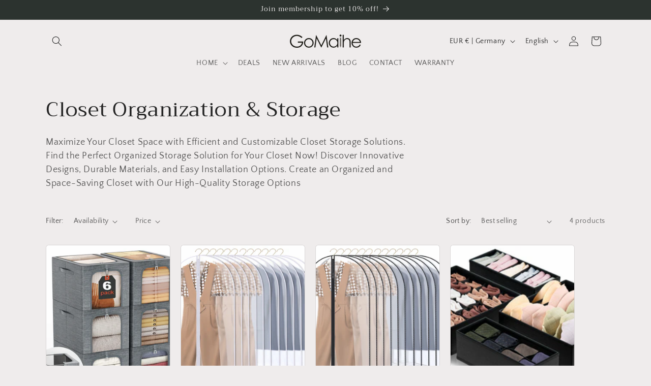

--- FILE ---
content_type: text/javascript
request_url: https://cdn.shopify.com/extensions/019b6efb-ec20-7253-9666-9e7f608a192d/sold-count-social-proof-265/assets/widget-embed.js
body_size: 33813
content:
!function(){var t={aGXN:function(t,e,n){"use strict";n.r(e),n.d(e,{ELEMENT_PRODUCT_CUSTOMER_PROPERTY:function(){return i},ELEMENT_PRODUCT_LABEL_PROPERTY:function(){return o},ELEMENT_PROPERTY:function(){return r},EVENT_LISTENER_PRODUCT_LINK_INIT:function(){return a}});var r="[hook-widget-count]",o="[hook-widget-label]",i="[data-resent]",a="soldcount.products-links.init"},PtWr:function(t,e,n){"use strict";n.r(e),n.d(e,{getTrustBadgeBlock:function(){return f}});var r=n("zThL"),o=n("73Nb"),i=n("zMa5"),a=n("4jRB"),s=n("j6nA");function c(t,e){var n=Object.keys(t);if(Object.getOwnPropertySymbols){var r=Object.getOwnPropertySymbols(t);e&&(r=r.filter((function(e){return Object.getOwnPropertyDescriptor(t,e).enumerable}))),n.push.apply(n,r)}return n}function l(t){for(var e=1;e<arguments.length;e++){var n=null!=arguments[e]?arguments[e]:{};e%2?c(Object(n),!0).forEach((function(e){(0,r.default)(t,e,n[e])})):Object.getOwnPropertyDescriptors?Object.defineProperties(t,Object.getOwnPropertyDescriptors(n)):c(Object(n)).forEach((function(e){Object.defineProperty(t,e,Object.getOwnPropertyDescriptor(n,e))}))}return t}var u=function(t){var e=t.title,n=t.type;return e?'<h3 class="soldcount-trust-badge-header '+n+'">'+e+"</h3>":""},d=function(t){var e,n=t.style,r=t.content,c=t.content_translate,d=o.handleHelper.getUserLanguage(),f=(null==c||null===(e=c[d])||void 0===e?void 0:e["custom_badge_config.title_text"])||r.custom_badge_config.title_text,p=r.custom_badge_config,g=p.layout,h=n.alignment;if(!p.is_selected)return"";return"<div class='soldcount-badge-preview sc-custom' style=\"width: 100%;\">\n    "+u({size:p.title_text_size,title:f,color:(0,i.rbgObjectToHex)(p.title_color),type:"custom"})+'\n    <div style="display: inherit;text-align: '+h+";\">\n      <div class='soldcount-custom-badge "+(2===g?"layout-2":"")+"'>\n        "+p.badge_list.reverse().map((function(t){var e,n=function(t,e){return[4,5].includes(t.type)?'<div class="soldcount-custom-badge-icon" style="'+(0,s.getCustomStyle)({icon:t.icon,type:t.type,category:t.category,icon_color:p.icon_color,width:e,height:e})+'"></div>':a.default.getIconBadge({icon:t.icon,type:t.type,size:p.icon_badge_size+"",color:(0,i.rbgObjectToHex)(p.icon_color)}).replace("<svg",'<svg class="soldcount-custom-badge-icon"')}(t,p.icon_badge_size<12?12:p.icon_badge_size);return function(t,e,n){var r,i,a=2===g?"layout-2":"",s=o.handleHelper.getUserLanguage(),l=(null==c||null===(r=c[s])||void 0===r?void 0:r[t.id+".heading"])||t.heading,u=(null==c||null===(i=c[s])||void 0===i?void 0:i[t.id+".subheading"])||t.subheading,d='\n      <div class="soldcount-custom-badge-container">\n        '+e.replace(/^"|"$/g,"")+'\n      </div>\n      <div class="soldcount-custom-badge-text-container '+a+'">\n        <span class="soldcount-custom-badge-heading">'+l+'</span>\n        <span class="soldcount-custom-badge-subheading">'+u+"</span>\n      </div>";return"clickable"===t.call_to_action&&n.content?'<a href="'+n.link+'" target="'+n.target+'" alt="'+n.alt+'" class="soldcount-custom-badge-block '+a+'">'+d+"</a>":'\n      <div class="soldcount-custom-badge-block '+a+'">\n        '+d+"\n        "+("button"===t.call_to_action&&n.content?n.content:"")+"\n      </div>"}(t,n,function(t){var e=t.text,n=t.link,r=n.collection,o=n.external,i=n.product,a=n.type,s=o,c=o,l=o?"_blank":"_self";return"collection"===a&&(s="/collections/"+r.handle,c=r.title),"product"===a&&(s="/products/"+i.handle,c=i.title),{link:s,target:l,alt:c,text:e,content:s&&e?'<a href="'+s+'" target="'+l+'" class="soldcount-button" alt="'+c+'">'+e+"</a>":""}}(l(l({},t.button),{},{text:(null==c||null===(e=c[d])||void 0===e?void 0:e[t.id+".button_text"])||t.button.text})))})).join("")+"\n      </div>\n    </div>\n  </div>"},f=function(t){var e,n,r,s,c,l,f,p=document.createElement("style");return p.textContent=function(t){return"\n    .soldcount-trust-badge-block-"+t.id+" a {\n      text-decoration: none;\n      color: inherit;\n      display: inherit;\n      cursor: pointer;\n    }\n\n    .soldcount-trust-badge-block-"+t.id+" a:hover {\n      text-decoration: none;\n      color: inherit;\n    }\n\n    .soldcount-trust-badge-block-"+t.id+" a:visited {\n      text-decoration: none;\n      color: inherit;\n    }\n\n    .soldcount-trust-badge-block-"+t.id+" a:active {\n      text-decoration: none;\n      color: inherit;\n    }\n\n    .soldcount-trust-badge-block-"+t.id+" .soldcount-trust-badge-header {\n      text-transform: none;\n      font-weight: 600 !important;\n      margin-bottom: 6.5px !important;\n      padding-bottom: 0 !important;\n      "+(t.style.font?"font-family: "+t.style.font+" !important;":"")+"\n    }\n\n    .soldcount-trust-badge-block-"+t.id+" .soldcount-trust-badge-header.payment {\n      font-size: "+t.content.payment_badge_config.header_text_size+"px !important;\n      line-height: "+(t.content.payment_badge_config.header_text_size+20)+"px !important;\n      color: "+(0,i.rbgObjectToHex)(t.content.payment_badge_config.text_color)+" !important;\n    }\n\n    .soldcount-trust-badge-block-"+t.id+" .soldcount-trust-badge-header.trust {\n      font-size: "+t.content.trust_badge_config.header_text_size+"px !important;\n      line-height: "+(t.content.trust_badge_config.header_text_size+20)+"px !important;\n      color: "+(0,i.rbgObjectToHex)(t.content.trust_badge_config.text_color)+" !important;\n    }\n\n    .soldcount-trust-badge-block-"+t.id+" .soldcount-trust-badge-header.special {\n      font-size: "+t.content.special_badge_config.header_text_size+"px !important;\n      line-height: "+(t.content.special_badge_config.header_text_size+20)+"px !important;\n      color: "+(0,i.rbgObjectToHex)(t.content.special_badge_config.text_color)+" !important;\n    }\n\n    .soldcount-trust-badge-block-"+t.id+" .soldcount-trust-badge-header.custom {\n      font-size: "+t.content.custom_badge_config.title_text_size+"px !important;\n      line-height: "+(t.content.custom_badge_config.title_text_size+20)+"px !important;\n      color: "+(0,i.rbgObjectToHex)(t.content.custom_badge_config.title_color)+" !important;\n    }\n\n    .soldcount-trust-badge-block-"+t.id+" .soldcount-payment-badge-icon {\n      width: "+t.content.payment_badge_config.badge_size+"px;\n      max-height: "+.7*t.content.payment_badge_config.badge_size+"px;\n      stroke: none;\n    }\n\n    .soldcount-trust-badge-block-"+t.id+" .soldcount-payment-badge-icon.upload-icon {\n      height: "+.7*t.content.payment_badge_config.badge_size+"px;\n    }\n\n    .soldcount-trust-badge-block-"+t.id+" .soldcount-payment-badge-icon svg {\n      height: auto !important;\n    }\n\n    .soldcount-trust-badge-block-"+t.id+" .soldcount-trust-badge-icon {\n      width: "+t.content.trust_badge_config.badge_size+"px;\n      max-height: "+t.content.trust_badge_config.badge_size+"px;\n      stroke: none;\n    }\n\n    .soldcount-trust-badge-block-"+t.id+" .soldcount-trust-badge-icon.upload-icon {\n      height: "+t.content.trust_badge_config.badge_size+"px;\n    }\n\n    .soldcount-trust-badge-block-"+t.id+" .soldcount-trust-badge-icon svg {\n      height: auto !important;\n    }\n\n    .soldcount-trust-badge-block-"+t.id+" .soldcount-special-badge-icon {\n      width: "+t.content.special_badge_config.badge_size+"px;\n      max-height: "+t.content.special_badge_config.badge_size+"px;\n      stroke: none;\n      shape-rendering: geometricPrecision;\n      text-rendering: geometricPrecision;\n      image-rendering: optimizeQuality;\n      fill-rule: evenodd;\n      clip-rule: evenodd;\n    }\n\n    .soldcount-trust-badge-block-"+t.id+" .soldcount-special-badge-icon.upload-icon {\n      height: "+t.content.special_badge_config.badge_size+"px;\n    }\n\n    .soldcount-trust-badge-block-"+t.id+" .soldcount-special-badge-icon svg {\n      height: auto !important;\n    }\n\n    .soldcount-trust-badge-block-"+t.id+" .soldcount-payment-badge-container {\n      width: "+t.content.payment_badge_config.badge_size+"px;\n      display: inline-block;\n      margin: 0 5px;\n    }\n\n    .soldcount-trust-badge-block-"+t.id+" .soldcount-trust-badge-container {\n      max-height: "+t.content.trust_badge_config.badge_size+"px;\n      width: "+t.content.trust_badge_config.badge_size+"px;\n      display: inline-block;\n      margin: 0 2px;\n    }\n\n    .soldcount-trust-badge-block-"+t.id+" .soldcount-special-badge-container {\n      max-height: "+t.content.special_badge_config.badge_size+"px;\n      width: "+t.content.special_badge_config.badge_size+"px;\n      display: inline-block;\n      margin: 0 2px;\n    }\n\n    .soldcount-trust-badge-block-"+t.id+" .soldcount-custom-badge {\n      display: inline-flex;\n      flex-direction: column;\n      align-items: flex-start;\n    }\n\n    .soldcount-trust-badge-block-"+t.id+" .soldcount-custom-badge.layout-2 {\n      display: grid;\n      width: 100%;\n      justify-content: center;\n      column-gap: 8px;\n      row-gap: 16px;\n    }\n\n    @media (min-width: 768px) {\n      .soldcount-trust-badge-block-"+t.id+" .soldcount-custom-badge.layout-2 {\n        grid-template-columns: repeat(auto-fit, minmax(130px, 1fr));\n      }\n    }\n\n    .soldcount-trust-badge-block-"+t.id+" .soldcount-custom-badge-icon {\n      width: "+t.content.custom_badge_config.icon_badge_size+"px;\n      height: "+t.content.custom_badge_config.icon_badge_size+"px;\n      display: flex;\n    }\n\n    .soldcount-trust-badge-block-"+t.id+" .soldcount-custom-badge-icon.upload-icon {\n      background-size: "+t.content.custom_badge_config.icon_badge_size+"px;\n      background-repeat: no-repeat;\n      background-position: center center;\n    }\n\n    .soldcount-trust-badge-block-"+t.id+" .soldcount-custom-badge-icon svg {\n      height: auto !important;\n    }\n\n    .soldcount-trust-badge-block-"+t.id+" .soldcount-custom-badge-container {\n      display: flex;\n      align-items: center;\n      justify-content: center;\n      padding: 4px;\n      border-radius: 4px;\n      width: fit-content;\n      margin: auto;\n    }\n\n    .soldcount-trust-badge-block-"+t.id+" .soldcount-custom-badge-block {\n      display: inline-flex;\n      text-decoration: none;\n      justify-content: flex-start;\n      align-content: flex-start;\n      row-gap: 4px;\n      padding-bottom: 5px;\n      gap: 10px;\n    }\n\n    .soldcount-trust-badge-block-"+t.id+" .soldcount-custom-badge-block.layout-2 {\n      display: grid;\n      justify-content: center;\n    }\n\n    .soldcount-trust-badge-block-"+t.id+" .soldcount-custom-badge-text-container {\n      display: flex;\n      flex-direction: column;\n      justify-content: center;\n      align-items: flex-start;\n      text-align: left;\n      flex: 1;\n      gap: 2px;\n      max-width: 100%;\n    }\n\n    .soldcount-trust-badge-block-"+t.id+" .soldcount-custom-badge-text-container.layout-2 {\n      align-items: center;\n      text-align: center;\n    }\n\n    .soldcount-trust-badge-block-"+t.id+" .soldcount-custom-badge-heading {\n      display: block;\n      font-weight: 600;\n      font-size: "+t.content.custom_badge_config.header_text_size+"px;\n      color: "+(0,i.rbgObjectToHex)(t.content.custom_badge_config.header_color)+";\n      margin: 0;\n      word-wrap: break-word;\n      max-width: 100%;\n      line-height: 20px;\n      "+(t.style.font?"font-family: "+t.style.font+" !important;":"")+"\n    }\n\n    .soldcount-trust-badge-block-"+t.id+" .soldcount-custom-badge-subheading {\n      display: block;\n      font-size: "+t.content.custom_badge_config.sub_head_text_size+"px;\n      color: "+(0,i.rbgObjectToHex)(t.content.custom_badge_config.sub_head_color)+";\n      font-weight: 400;\n      margin: 0;\n      word-wrap: break-word;\n      max-width: 100%;\n      line-height: 20px;\n      "+(t.style.font?"font-family: "+t.style.font+" !important;":"")+"\n    }\n\n    @media (max-width: 568px) {\n      "+(t.content.payment_badge_config.mobile_checked?"\n        .soldcount-trust-badge-block-"+t.id+" .soldcount-trust-badge-header.payment {\n          font-size: "+t.content.payment_badge_config.mobile_header_text_size+"px !important;\n          line-height: "+(t.content.payment_badge_config.mobile_header_text_size+20)+"px !important;\n        }\n        .soldcount-trust-badge-block-"+t.id+" .soldcount-payment-badge-icon {\n          width: "+t.content.payment_badge_config.mobile_badge_size+"px;\n          max-height: "+.7*t.content.payment_badge_config.mobile_badge_size+"px;\n        }\n        .soldcount-trust-badge-block-"+t.id+" .soldcount-payment-badge-container {\n          width: "+t.content.payment_badge_config.mobile_badge_size+"px;\n        }\n      ":"")+"\n\n      "+(t.content.trust_badge_config.mobile_checked?"\n        .soldcount-trust-badge-block-"+t.id+" .soldcount-trust-badge-header.trust {\n          font-size: "+t.content.trust_badge_config.mobile_header_text_size+"px !important;\n          line-height: "+(t.content.trust_badge_config.mobile_header_text_size+20)+"px !important;\n        }\n        .soldcount-trust-badge-block-"+t.id+" .soldcount-trust-badge-icon {\n          width: "+t.content.trust_badge_config.mobile_badge_size+"px;\n          max-height: "+t.content.trust_badge_config.mobile_badge_size+"px;\n        }\n        .soldcount-trust-badge-block-"+t.id+" .soldcount-trust-badge-container {\n          max-height: "+t.content.trust_badge_config.mobile_badge_size+"px;\n          width: "+t.content.trust_badge_config.mobile_badge_size+"px;\n        }\n      ":"")+"\n\n      "+(t.content.special_badge_config.mobile_checked?"\n        .soldcount-trust-badge-block-"+t.id+" .soldcount-trust-badge-header.special {\n          font-size: "+t.content.special_badge_config.mobile_header_text_size+"px !important;\n          line-height: "+(t.content.special_badge_config.mobile_header_text_size+20)+"px !important;\n        }\n        .soldcount-trust-badge-block-"+t.id+" .soldcount-special-badge-icon {\n          width: "+t.content.special_badge_config.mobile_badge_size+"px;\n          max-height: "+t.content.special_badge_config.mobile_badge_size+"px;\n        }\n        .soldcount-trust-badge-block-"+t.id+" .soldcount-special-badge-container {\n          max-height: "+t.content.special_badge_config.mobile_badge_size+"px;\n          width: "+t.content.special_badge_config.mobile_badge_size+"px;\n        }\n      ":"")+"\n\n      "+(t.content.custom_badge_config.mobile_checked?"\n        .soldcount-trust-badge-block-"+t.id+" .soldcount-trust-badge-header.custom {\n          font-size: "+t.content.custom_badge_config.mobile_title_text_size+"px !important;\n          line-height: "+(t.content.custom_badge_config.mobile_title_text_size+20)+"px !important;\n        }\n        .soldcount-trust-badge-block-"+t.id+" .soldcount-custom-badge-icon {\n          width: "+t.content.custom_badge_config.mobile_icon_badge_size+"px;\n          height: "+t.content.custom_badge_config.mobile_icon_badge_size+"px;\n        }\n        .soldcount-trust-badge-block-"+t.id+" .soldcount-custom-badge-heading {\n          font-size: "+t.content.custom_badge_config.mobile_header_text_size+"px;\n        }\n        .soldcount-trust-badge-block-"+t.id+" .soldcount-custom-badge-subheading {\n          font-size: "+t.content.custom_badge_config.mobile_sub_head_text_size+"px;\n        }\n      ":"")+"\n    }\n  "}(t),document.head.appendChild(p),"\n    <div class='soldcount-trust-badge-block-"+t.id+" animated-sc "+("none"===t.style.animation?"":t.style.animation+"-sc")+'\' style="margin-bottom: 2rem;">\n      <div class="soldcount-trust-badge-preview" style="'+(e=t.style,n=e.background,r=n.angle,s=n.left,c=n.border,l=n.right,f=(0,i.rbgObjectToHex)(e.background.single_color),e.background.is_single_color||(f="linear-gradient("+r+"deg, "+(0,i.rbgObjectToHex)(s)+", "+(0,i.rbgObjectToHex)(l)+")"),"\n    border-width: "+e.background.border.width+"px;\n    border-color: "+(0,i.rbgObjectToHex)(e.background.border.color)+";\n    border-style: "+c.style+";\n    border-radius: "+e.background.border.border_radius+"px;\n    padding: 10px;\n    background: "+f+";\n    text-align: "+e.alignment+";\n    margin-top: "+e.background.margin.top+"px;\n    margin-bottom: "+e.background.margin.bottom+'px;\n  ">\n        ')+function(t){var e,n=t.content,r=t.content_translate,s=o.handleHelper.getUserLanguage(),c=(null==r||null===(e=r[s])||void 0===e?void 0:e["payment_badge_config.header_text"])||n.payment_badge_config.header_text,l=n.payment_badge_config;return l.is_selected?"<div class='soldcount-badge-preview sc-payment' style=\"width: 100%; margin-bottom: 6.5px;\">\n    "+u({size:l.header_text_size,title:c,color:(0,i.rbgObjectToHex)(l.text_color),type:"payment"})+"\n    <div>\n      "+l.badge_list.map((function(t){var e=l.badge_size<12?12:l.badge_size;return"<div class='soldcount-payment-badge-container'>"+("string"==typeof t?'<div class="soldcount-payment-badge-icon upload-icon" style="background-size: '+l.badge_size+"px;background-image: url("+t+');background-repeat: no-repeat;background-position: center center;"> </div>':a.default.getIconBadge({icon:t,type:l.badge_type,size:e+"",style:l.badge_style,color:(0,i.rbgObjectToHex)(l.badge_color)}).replace("<svg",'<svg class="soldcount-payment-badge-icon"')).replace(/^"|"$/g,"")+"</div>"})).join("")+"\n    </div>\n  </div>":""}(t)+"\n        "+function(t){var e,n=t.content,r=t.content_translate,s=o.handleHelper.getUserLanguage(),c=(null==r||null===(e=r[s])||void 0===e?void 0:e["trust_badge_config.header_text"])||n.trust_badge_config.header_text,l=n.trust_badge_config;return l.is_selected?"<div class='soldcount-badge-preview sc-trust' style=\"width: 100%; margin-bottom: 6.5px;\">\n    "+u({size:l.header_text_size,title:c,color:(0,i.rbgObjectToHex)(l.text_color),type:"trust"})+"\n    <div>\n      "+l.badge_list.map((function(t){var e=l.badge_size<12?12:l.badge_size;return"<div class='soldcount-trust-badge-container'>"+("string"==typeof t?'<div class="soldcount-trust-badge-icon upload-icon" style="background-size: '+l.badge_size+"px;background-image: url("+t+');background-repeat: no-repeat;background-position: center center;"> </div>':a.default.getIconBadge({icon:t,type:l.badge_type,size:e+"",style:l.badge_style,color:(0,i.rbgObjectToHex)(l.badge_color)}).replace("<svg",'<svg class="soldcount-trust-badge-icon"')).replace(/^"|"$/g,"")+"</div>"})).join("")+"\n    </div>\n  </div>":""}(t)+"\n        "+function(t){var e,n=t.content,r=t.content_translate,s=o.handleHelper.getUserLanguage(),c=(null==r||null===(e=r[s])||void 0===e?void 0:e["special_badge_config.header_text"])||n.special_badge_config.header_text,l=n.special_badge_config;return l.is_selected?"<div class='soldcount-badge-preview sc-special' style=\"width: 100%;\">\n    "+u({size:l.header_text_size,title:c,color:(0,i.rbgObjectToHex)(l.text_color),type:"special"})+"\n    <div>\n      "+l.badge_list.map((function(t){var e=l.badge_size<12?12:l.badge_size;return"<div class='soldcount-special-badge-container'>"+("string"==typeof t?'<div class="soldcount-special-badge-icon upload-icon" style="background-size: '+l.badge_size+"px;background-image: url("+t+');background-repeat: no-repeat;background-position: center center;"> </div>':a.default.getIconBadge({icon:t,type:l.badge_type,size:e+"",style:l.badge_style,color:(0,i.rbgObjectToHex)(l.badge_color)}).replace("<svg",'<svg class="soldcount-special-badge-icon"')).replace(/^"|"$/g,"")+"</div>"})).join("")+"\n    </div>\n  </div>":""}(t)+"\n        "+d(t)+"\n      </div>\n    </div>\n  "}},RQ3o:function(t,e,n){"use strict";n.r(e),n.d(e,{parseJSON:function(){return i},requestCancel:function(){return a}});var r=n("lIP5"),o=n("cOnu");function i(t){var e=t.data,n=t.status,o=t.statusText;return"object"===(0,r.default)(e)?e:{data:null,status:n,success:!1,message:o}}var a=function(){var t=o.default.CancelToken.source();return{cancel:t.cancel,token:t.token}}},"48xn":function(t,e,n){"use strict";n.r(e),n.d(e,{axiosInternal:function(){return d},request:function(){return f}});var r=n("zThL"),o=n("/0+J"),i=n("Kq5O"),a=n.n(i),s=n("cOnu"),c=n("RQ3o");function l(t,e){var n=Object.keys(t);if(Object.getOwnPropertySymbols){var r=Object.getOwnPropertySymbols(t);e&&(r=r.filter((function(e){return Object.getOwnPropertyDescriptor(t,e).enumerable}))),n.push.apply(n,r)}return n}function u(t){for(var e=1;e<arguments.length;e++){var n=null!=arguments[e]?arguments[e]:{};e%2?l(Object(n),!0).forEach((function(e){(0,r.default)(t,e,n[e])})):Object.getOwnPropertyDescriptors?Object.defineProperties(t,Object.getOwnPropertyDescriptors(n)):l(Object(n)).forEach((function(e){Object.defineProperty(t,e,Object.getOwnPropertyDescriptor(n,e))}))}return t}var d=s.default.create({baseURL:"https://sc-api.omni-commerce.info/api/"});function f(t,e){return p.apply(this,arguments)}function p(){return p=(0,o.default)(a().mark((function t(e,n){var r,o,i,s,l,f,p,g,h,b=arguments;return a().wrap((function(t){for(;;)switch(t.prev=t.next){case 0:return i=b.length>3&&void 0!==b[3]?b[3]:{},s=(o=b.length>2&&void 0!==b[2]?b[2]:{}).method,l=void 0===s?"GET":s,f=i.cancelToken,p=["PUT","POST","PATCH","DELETE"].indexOf(l),g=u(u({url:e,method:l,cancelToken:f,params:p<0?n:{},data:p>=0?n:{}},o),{},{headers:(null==o?void 0:o.headers)||{}}),h=null===(r=window.soldCount)||void 0===r||null===(r=r.information)||void 0===r?void 0:r.shop_name,g.headers.shop=h,t.abrupt("return",new Promise((function(t){d.request(g).then((function(e){t((0,c.parseJSON)(e))}),(function(e){t((0,c.parseJSON)(e.response||{}))}))})));case 9:case"end":return t.stop()}}),t)}))),p.apply(this,arguments)}},"73Nb":function(t,e,n){"use strict";n.r(e),n.d(e,{handleHelper:function(){return u}});var r=n("j3Uf"),o=n("oAyg"),i=n("qAjd"),a=n("JSwz"),s=window.soldCount.productSelector,c=(0,o.getInformation)(),l=(c.is_collection_page,c.is_product_page),u={processElements:function(t,e){var n=!1,o=t.selectedElements,i=(t.settings,t.content),c=e.isAppend,l=e.isTrustBadge,u=e.isAbove,d=void 0!==u&&u,f=e.insideSelector,p=void 0!==f&&f,g=e.useParent,h=void 0!==g&&g,b=e.processFirstOnly,m=void 0!==b&&b,y=e.setRelativePosition,v=void 0!==y&&y,_=e.hideElement,w=void 0!==_&&_;l?(n=!0,o[0].insertAdjacentHTML("beforeend",i),r.helperService.setAttributes(o[0],{"soldcount-active":"true"})):o.forEach((function(t,e){var o,a;if(m&&e>0)return!1;var l=document.createElement("div");if(l.classList.add("soldcount-container"),t.closest(null===(o=s.selectors)||void 0===o||null===(o=o.product)||void 0===o?void 0:o.notShowCustomBlocks))return!1;c?l.append(i):l.innerHTML=i.outerHTML,w&&(l.style.display="none");var u=t;if(h&&(u=t.parentElement),u.closest("[soldcount-element]")&&r.helperService.setAttributes(u.closest("[soldcount-element]"),{"soldcount-active":"true"}),null!==(a=s.selectors)&&void 0!==a&&null!==(a=a.product)&&void 0!==a&&null!==(a=a.customAddEl)&&void 0!==a&&a.appendPrice?(n=!0,u.append(l)):p?"IMG"===u.tagName?(n=!0,u.parentElement.append(l)):(n=!0,u.append(l)):d?(n=!0,u.parentNode.insertBefore(l,u)):(n=!0,u.parentNode.insertBefore(l,u.nextSibling)),v){var f=getComputedStyle(u.parentElement);"relative"!==f.position&&"absolute"!==f.position&&(u.parentElement.style.position="relative")}})),n&&(0,a.pushViewsService)()},validatePage:function(t,e,n,r){if(!t&&!e)return!1;if(l&&!t)return!1;if(!l&&!e)return!1;if(l&&t){var o,i,a,s;if(!location.pathname.includes(encodeURIComponent(n.handle)))return!1;if(r&&null!=r&&null!==(o=r.classList)&&void 0!==o&&null!==(i=o.contains)&&void 0!==i&&i.call(o,"grid__item")&&(null===(a=(s=r.classList).contains)||void 0===a||!a.call(s,"product__info-wrapper")))return!1}return!0},validateTimer:function(t){var e=null==t?void 0:t.all_time,n=null==t?void 0:t.from_date,r=null==t?void 0:t.to_date;if(n&&r&&!e&&"all_time"in(t||{})){var o=new Date;if(new Date(r)-o<0)return!1}return!0},detectPositionAndRender:function(t,e,n){var r,o=t.settingElement,c=t.isTrustBadge,l=t.blockElement,d=t.insideSelector,f=t.setting,p=t.content,g=t.isAppend,h=t.selectors,b=h.titleSelector,m=h.priceSelector,y=h.rowSelector,v=h.imageSelector,_=h.cartSelector,w=h.productFormSelector,x=!1;if(l||o)u.processElements({setting:f,selectedElements:[o||l],content:p},{isTrustBadge:c,isAppend:g,useParent:!1,insideSelector:!0,processFirstOnly:x,setRelativePosition:!1,hideElement:!1});else switch(e){case i.POSITION_DETECT.below_the_product_cart:case i.POSITION_DETECT.above_the_product_cart:r=n.querySelectorAll(_),w&&((0,a.pushViewsService)(),e===i.POSITION_DETECT.above_the_product_cart?w.insertAdjacentHTML("beforebegin",p):w.insertAdjacentHTML("afterend",p));break;case i.POSITION_DETECT.below_the_product_image:if(r=n.querySelectorAll(v),s.selectors.product.media&&n.querySelectorAll(s.selectors.product.media).length&&(r=n.querySelectorAll(s.selectors.product.media),x=!1),s.selectors.product.collection.positionBadgeImageWrapper&&n.querySelectorAll(s.selectors.product.collection.positionBadgeImageWrapper).length&&(r=n.querySelectorAll(s.selectors.product.collection.positionBadgeImageWrapper),x=!1),0===(r=Array.from(r).filter((function(t){return"IMG"!==t.tagName||t.width>100&&t.height>100?t:void 0}))).length)return;u.processElements({setting:f,selectedElements:r,content:p},{isAppend:g,insideSelector:d,useParent:!1,processFirstOnly:x,setRelativePosition:!1,hideElement:!1});break;case i.POSITION_DETECT.above_the_product_title:case i.POSITION_DETECT.below_the_product_title:x=!0,r=n.querySelectorAll(b),u.processElements({setting:f,selectedElements:r,content:p},{isAppend:g,isAbove:e===i.POSITION_DETECT.above_the_product_title,useParent:!1,processFirstOnly:x,setRelativePosition:!1,hideElement:!1});break;case i.POSITION_DETECT.above_the_product_price:case i.POSITION_DETECT.below_the_product_price:x=!0,r=n.querySelectorAll(m);var S=s.selectors.product.collection.positionBadgePriceWrapper;S&&n.querySelectorAll(S).length&&(x=!1,r=n.querySelectorAll(S)),y&&(x=!0,r=n.querySelectorAll(s.selectors.product.cart.price)),u.processElements({setting:f,selectedElements:r,content:p},{isAppend:g,isAbove:e===i.POSITION_DETECT.above_the_product_price,useParent:!1,processFirstOnly:x,setRelativePosition:!1,hideElement:!1})}},getUserLanguage:function(){var t,e=null===(t=window.soldCount)||void 0===t?void 0:t.translate_setting;try{if(!e)return"";var n=e.languages,r=void 0===n?[]:n,o=e.enable;if(!(void 0!==o&&o))return"";var i=Shopify.locale,a=i.split("-");["zh-CN","zh-TW","pt-BR","pt-PT"].includes(i)&&(a=[i,"CN"]);var s=a[0].toLowerCase();return r.find((function(t){return t===s}))||""}catch(t){return""}}}},"B/Fa":function(t,e,n){"use strict";n.r(e),n.d(e,{handleProductV1:function(){return w}});var r=n("/0+J"),o=n("zThL"),i=n("Kq5O"),a=n.n(i),s=n("aGXN"),c=n("j3Uf"),l=n("ETie"),u=n("JSwz"),d=n("nh6a"),f=[],p=window.soldCount.productSelector,g=window.soldCount.settings;function h(t,e,n){var r=t,i=50,a=r.closest(p.selectors.product.mainParentClass);if(a)r=a;else for(;r.parentElement&&!c.helperService.isAttributeDifferent(r.parentElement,"["+e+"]["+e+"]",e,n)&&"collection-template"!==r.parentElement.getAttribute("data-section-id")&&!c.helperService.doesClassListContain(r.parentElement.classList,p.selectors.product.collection.notElClass)&&--i>0;)r=r.parentElement;"BODY"!==r.nodeName&&"HTML"!==r.nodeName&&c.helperService.setAttributes(r,(0,o.default)({"soldcount-element":"data-soldcount-handle"===e?"handle":"id"},"p-"+e.split("-")[2],n))}var b,m,y,v,_,w={initialize:(_=(0,r.default)(a().mark((function t(){return a().wrap((function(t){for(;;)switch(t.prev=t.next){case 0:document.addEventListener(s.EVENT_LISTENER_PRODUCT_LINK_INIT,(function(t){var e=(t.detail||{}).productLinks;null!=e&&e.length&&Object.keys(g).length&&(window.soldCount.view_exceeded||w.initCollection({productLinks:e}))})),document.dispatchEvent(new CustomEvent("soldcount.loaded"));case 2:case"end":return t.stop()}}),t)}))),function(){return _.apply(this,arguments)}),initProductData:(v=(0,r.default)(a().mark((function t(){var e,n;return a().wrap((function(t){for(;;)switch(t.prev=t.next){case 0:if(0!==(e=window.soldCount.products.filter((function(t){return!t.fetched})).map((function(t){return t.id}))).length){t.next=3;break}return t.abrupt("return");case 3:return window.soldCount.products.forEach((function(t){t.fetched=!0})),t.next=6,(0,u.getProductListService)({product_ids:e});case 6:null!=(n=t.sent)&&n.data&&window.soldCount.products.forEach((function(t){var e;null!==(e=n.data)&&void 0!==e&&e[t.id]&&(t.config=Object.assign({},n.data[t.id]))}));case 8:case"end":return t.stop()}}),t)}))),function(){return v.apply(this,arguments)}),initCollection:(y=(0,r.default)(a().mark((function t(e){return a().wrap((function(t){for(;;)switch(t.prev=t.next){case 0:return t.next=2,this.collectProductsOnPage(e);case 2:return t.next=4,this.initProductData();case 4:(0,l.sleep)(300),this.defineProductElements(!0);case 6:case"end":return t.stop()}}),t,this)}))),function(t){return y.apply(this,arguments)}),collectProductsOnPage:(m=(0,r.default)(a().mark((function t(e){var n,o,i,s,l;return a().wrap((function(t){for(;;)switch(t.prev=t.next){case 0:if(n=e.productLinks,o=[],p.selectors.product.signal.split(","),n.forEach((function(t){t.classList.add("rendered");var e=t.getAttribute("href")||t.getAttribute("data-href")||t.getAttribute("data-product-url");if("GP-PRODUCT"===t.tagName){var n=t.getAttribute("gp-data");if(n)try{e=JSON.parse(n).productUrl}catch(t){console.log(t)}}if(!e&&t.getAttribute("product-handle")&&decodeURI(location.pathname).includes(t.getAttribute("product-handle"))&&(e=location.pathname),e){var r=e;if(r.indexOf("/products/")>-1){var i=function(t){var e=t.split("/products/")[1];return e.indexOf("/")>-1&&(e=e.split("/")[0]),e.indexOf("?")>-1&&(e=e.split("?")[0]),e.indexOf("&media")>-1&&(e=e.split("&media")[0]),e.indexOf("#")>-1&&(e=e.split("#")[0]),(e.indexOf(".jpg")>-1||e.indexOf(".png")>-1)&&(e=null),e}(r);i&&(o.includes(i)||o.push(i),t.setAttribute("data-soldcount-handle",decodeURIComponent(i)))}}})),i=[],!o.length){t.next=16;break}s=0;case 7:if(!(s<o.length)){t.next=16;break}if(l=o[s],!f.includes(l)){t.next=11;break}return t.abrupt("continue",13);case 11:f.push(l),i.push(c.helperService.fetchProductData(l));case 13:s++,t.next=7;break;case 16:return t.next=18,Promise.all(i).then(function(){var t=(0,r.default)(a().mark((function t(e){return a().wrap((function(t){for(;;)switch(t.prev=t.next){case 0:window.soldCount.products=window.soldCount.products.concat(e.filter((function(t){return t})));case 1:case"end":return t.stop()}}),t)})));return function(e){return t.apply(this,arguments)}}());case 18:case"end":return t.stop()}}),t)}))),function(t){return m.apply(this,arguments)}),defineProductElements:(b=(0,r.default)(a().mark((function t(e){var n;return a().wrap((function(t){for(;;)switch(t.prev=t.next){case 0:document.querySelectorAll("[data-soldcount-handle]").forEach((function(t){var e=t.getAttribute("data-soldcount-handle");if(!t.closest(p.selectors.product.notShowCustomBlocks))if(t.closest("[soldcount-element]")){if(t.closest(".ga-product")){var n=t;if(n.parentElement&&!c.helperService.isAttributeDifferent(n.parentElement,"[data-soldcount-handle][data-soldcount-handle]","data-soldcount-handle",e))for(var r=50;n.closest(".ga-product")&&--r>0;)c.helperService.setAttributes(n.closest(".ga-product"),{"soldcount-element":"handle","p-handle":e}),n=n.closest(".ga-product")}}else h(t,"data-soldcount-handle",e)})),document.querySelectorAll("[data-soldcount-id]:not([data-soldcount-solve])").forEach((function(t){var e=t.getAttribute("data-soldcount-id");if(t.closest("[soldcount-element]")){if(t.closest(".ga-product")){var n=t;if(n.parentElement&&!c.helperService.isAttributeDifferent(n.parentElement,"[data-soldcount-id][data-soldcount-id]","data-soldcount-id",e))for(var r=50;n.closest(".ga-product")&&--r>0;)c.helperService.setAttributes(n.closest(".ga-product"),{"soldcount-element":"handle","p-handle":e}),n=n.closest(".ga-product")}}else h(t,"data-soldcount-id",e)})),(n=document.querySelectorAll("[soldcount-element]:not([data-soldcount-solve]")).length&&(n.forEach((function(t){var e=t.getAttribute("p-handle"),n=t.getAttribute("p-id"),r=t.getAttribute("data-id"),o=window.soldCount.products.find((function(t){return(t.id+""===r||t.id+""===n||t.handle===e)&&t.config}));o&&c.helperService.setAttributes(t,{"soldcount-element":"handle","p-soldcount-id":o.id})})),d.default.initWidget());case 4:case"end":return t.stop()}}),t)}))),function(t){return b.apply(this,arguments)})}},nh6a:function(t,e,n){"use strict";n.r(e);var r=n("zThL"),o=n("C+Vx"),i=n("SZB3"),a=n("6nqn"),s=n("IzW+"),c=n("GZzb");function l(t,e){var n=Object.keys(t);if(Object.getOwnPropertySymbols){var r=Object.getOwnPropertySymbols(t);e&&(r=r.filter((function(e){return Object.getOwnPropertyDescriptor(t,e).enumerable}))),n.push.apply(n,r)}return n}function u(t){for(var e=1;e<arguments.length;e++){var n=null!=arguments[e]?arguments[e]:{};e%2?l(Object(n),!0).forEach((function(e){(0,r.default)(t,e,n[e])})):Object.getOwnPropertyDescriptors?Object.defineProperties(t,Object.getOwnPropertyDescriptors(n)):l(Object(n)).forEach((function(e){Object.defineProperty(t,e,Object.getOwnPropertyDescriptor(n,e))}))}return t}var d={initWidget:function(){var t=window.soldCount.settings,e=window.soldCount.inventory;document.querySelectorAll("[p-soldcount-id]:not([data-soldcount-solve])").forEach((function(n){n.setAttribute("data-soldcount-solve","true");var r=n.getAttribute("p-soldcount-id"),i=window.soldCount.products.find((function(t){return t.id===Number(r)}));if(i.config){var a=i.config,s=Object.keys(a),c=[];s.forEach((function(e){t[e]&&c.push({setting_id:e,setting_info:a[e],setting:t[e]})}));var l=c.filter((function(t){return t.setting.type_widget===o.WIDGET_TYPE_ENUM.sold_count})),f=c.filter((function(t){return t.setting.type_widget===o.WIDGET_TYPE_ENUM.customer_tag})),p=c.filter((function(t){return t.setting.type_widget===o.WIDGET_TYPE_ENUM.badges_label})),g=c.filter((function(t){return t.setting.type_widget===o.WIDGET_TYPE_ENUM.trust_badges})),h={product:u(u({},i),{},{inventory:e[Number(r)]})};l.length&&d.initSoldcountWidget(u({settings:l},h),n),f.length&&d.initRecentCustomerWidget(u({settings:f},h),n),p.length&&d.initProductLabelWidget(u({settings:p},h),n),g.length&&d.initTrustBadgesWidget(u({settings:g},h),n)}}))},initSoldcountWidget:function(t,e){(0,s.soldcountWidget)(t,e)},initRecentCustomerWidget:function(t,e){(0,a.recentCustomerWidget)(t,e)},initProductLabelWidget:function(t,e){(0,i.productLabelWidget)(t,e)},initTrustBadgesWidget:function(t,e){(0,c.trustBadgesWidget)(t,e)}};e.default=d},eVh3:function(t,e,n){"use strict";function r(t,e){var n="undefined"!=typeof Symbol&&t[Symbol.iterator]||t["@@iterator"];if(!n){if(Array.isArray(t)||(n=function(t,e){if(t){if("string"==typeof t)return o(t,e);var n={}.toString.call(t).slice(8,-1);return"Object"===n&&t.constructor&&(n=t.constructor.name),"Map"===n||"Set"===n?Array.from(t):"Arguments"===n||/^(?:Ui|I)nt(?:8|16|32)(?:Clamped)?Array$/.test(n)?o(t,e):void 0}}(t))||e&&t&&"number"==typeof t.length){n&&(t=n);var r=0,i=function(){};return{s:i,n:function(){return r>=t.length?{done:!0}:{done:!1,value:t[r++]}},e:function(t){throw t},f:i}}throw new TypeError("Invalid attempt to iterate non-iterable instance.\nIn order to be iterable, non-array objects must have a [Symbol.iterator]() method.")}var a,s=!0,c=!1;return{s:function(){n=n.call(t)},n:function(){var t=n.next();return s=t.done,t},e:function(t){c=!0,a=t},f:function(){try{s||null==n.return||n.return()}finally{if(c)throw a}}}}function o(t,e){(null==e||e>t.length)&&(e=t.length);for(var n=0,r=Array(e);n<e;n++)r[n]=t[n];return r}function i(){var t=null;if(window.location.href.indexOf("/products")>=0){var e=document.querySelector("product-form");if(e&&(t=e.querySelector('form[action*="/cart/add"]')))return t;var n=document.querySelectorAll('form[action*="/cart/add"]');if(1===n.length)return n[0];if(n.length>1){var o,i=r(n);try{for(i.s();!(o=i.n()).done;){var a,s,c=o.value,l=c.querySelector("input");if("product"===(null==l?void 0:l.value))if("H1"===(null===(a=c.nextElementSibling)||void 0===a?void 0:a.tagName)||"H1"===(null===(s=c.parentElement)||void 0===s||null===(s=s.nextElementSibling)||void 0===s?void 0:s.tagName))return c}}catch(t){i.e(t)}finally{i.f()}var u,d=r(n);try{for(d.s();!(u=d.n()).done;){var f,p,g=u.value;if("H1"===(null===(f=g.nextElementSibling)||void 0===f?void 0:f.tagName)||"H1"===(null===(p=g.parentElement)||void 0===p||null===(p=p.nextElementSibling)||void 0===p?void 0:p.tagName))return g}}catch(t){d.e(t)}finally{d.f()}var h,b=r(n);try{for(b.s();!(h=b.n()).done;){var m=h.value,y=m.querySelector("input");if("product"===(null==y?void 0:y.value))return m}}catch(t){b.e(t)}finally{b.f()}return n[0]}}return null}n.r(e),n.d(e,{findProductForm:function(){return i}})},SZB3:function(t,e,n){"use strict";n.r(e),n.d(e,{productLabelWidget:function(){return p}});var r=n("qAjd"),o=n("zMa5"),i=n("nYzH"),a=n("j3Uf"),s=n("73Nb"),c=n("oAyg"),l=n("C+Vx");function u(t,e){var n="undefined"!=typeof Symbol&&t[Symbol.iterator]||t["@@iterator"];if(!n){if(Array.isArray(t)||(n=function(t,e){if(t){if("string"==typeof t)return d(t,e);var n={}.toString.call(t).slice(8,-1);return"Object"===n&&t.constructor&&(n=t.constructor.name),"Map"===n||"Set"===n?Array.from(t):"Arguments"===n||/^(?:Ui|I)nt(?:8|16|32)(?:Clamped)?Array$/.test(n)?d(t,e):void 0}}(t))||e&&t&&"number"==typeof t.length){n&&(t=n);var r=0,o=function(){};return{s:o,n:function(){return r>=t.length?{done:!0}:{done:!1,value:t[r++]}},e:function(t){throw t},f:o}}throw new TypeError("Invalid attempt to iterate non-iterable instance.\nIn order to be iterable, non-array objects must have a [Symbol.iterator]() method.")}var i,a=!0,s=!1;return{s:function(){n=n.call(t)},n:function(){var t=n.next();return a=t.done,t},e:function(t){s=!0,i=t},f:function(){try{a||null==n.return||n.return()}finally{if(s)throw i}}}}function d(t,e){(null==e||e>t.length)&&(e=t.length);for(var n=0,r=Array(e);n<e;n++)r[n]=t[n];return r}var f=(0,c.getInformation)().is_product_page,p=function(t,e){var n=t.settings,o=t.product,i=e;f&&(e.classList.contains("shopify-section")||(i=e.parentElement)),a.helperService.getSelectorPosition(i).imageSelector||(i=i.parentElement);var c,l=a.helperService.getSelectorPosition(i),d=l.titleSelector,p=l.priceSelector,h=l.imageSelector,b=l.rowSelector,m=l.cartSelector,y=u(n);try{for(y.s();!(c=y.n()).done;){var v,_=c.value,w=_.setting,x=_.setting_info,S=w.display.display_detect,E=(S.position,S.product_page),O=S.collection_page;if(s.handleHelper.validatePage(E,O,o,i))if(s.handleHelper.validateTimer(null===(v=w.content)||void 0===v?void 0:v.visible_day)){var T=document.createElement("div");T.style.position="absolute",T.style.top="0px",T.style.left="0px",T.style.right="0px",T.style.bottom="0px",T.style.overflow="hidden",T.style.userSelect="none";var A=document.createElement("div"),k=g({setting:w,values:x.values,product:o});A.prepend(k),T.append(A);var P=T;s.handleHelper.detectPositionAndRender({setting:w,content:P,insideSelector:!f,selectors:{imageSelector:h,titleSelector:d,priceSelector:p,rowSelector:b,cartSelector:m}},r.POSITION_DETECT.below_the_product_image,i)}}}catch(t){y.e(t)}finally{y.f()}};function g(t){var e=t.product,n=t.setting,r=t.values,a=void 0===r?[]:r;try{var c,l=n.display,u=n.content,d=n.content_translate,f=void 0===d?{}:d,p=l.display_text,g=u.message;(0,i.renderFont)(p.theme);var h=p.decimal,b=g,y=s.handleHelper.getUserLanguage(),v=null==f||null===(c=f[y])||void 0===c?void 0:c.message;return v&&(b=v),a.forEach((function(t){if(t.variable){var e=(0,o.formatNumberWithSeparator)(t.value,h);b=b.replaceAll(""+t.variable,e)}})),m({product:e,setting:n,values:a})}catch(t){return console.log(t),null}}var h=function(t){var e=t.product,n=t.setting,r=t.values;return n.image.url||n.content?"image"===n.type?b(n):function(t){var e,n=t.product,r=t.setting,a=t.values,c=r.display,u=r.content,d=r.content_translate,f=void 0===d?{}:d,p=c.display_text,g=u.message;(0,i.renderFont)(p.theme);var h=p.decimal,b=g,m=s.handleHelper.getUserLanguage(),y=null==f||null===(e=f[m])||void 0===e?void 0:e.message;y&&(b=y),a.forEach((function(t){if(t.variable){var e,r=t.value;t.variable===l.SOLD_COUNT_VARIABLE.stock.key&&(r=null!==(e=n.inventory)&&void 0!==e?e:r);var i=(0,o.formatNumberWithSeparator)(r,h);b=b.replaceAll(""+t.variable,i)}}));var v=document.createElement("span");return v.innerHTML=b,v}({product:e,setting:n,values:r}):""},b=function(t){var e=document.createElement("img");e.src=t.image.url,e.alt=t.image.url;var n={maxWidth:"100%",maxHeight:"100%",aspectRatio:"attr(width) / attr(height)",height:"auto",display:"block",width:"100%"},r={position:"unset",objectFit:"unset",minWidth:"auto",minHeight:"auto",transform:"unset",background:"unset",opacity:1,borderRadius:"0px",visibility:"unset"};for(var o in n){var i=n[o];e.style[o]=i}for(var a in r){var s=r[a];e.style.setProperty(a,s,"important")}return e},m=function(t){var e=t.product,n=t.setting,o=t.values,i=document.createElement("div");i.classList.add("label-wrapper"),i.classList.add("sc-shape"),i.classList.add("__custom"+n.display.display_detect.shape);var a=function(t){var e=t.display.display_detect.background_color.right,n=t.display.display_detect.background_color.left,o=t.display.display_detect.background_color.border,i=t.display.display_text.color,a="rgba("+e.r+","+e.g+","+e.b+","+e.a+")",s="rgba("+n.r+","+n.g+","+n.b+","+n.a+")",c=t.display.display_detect.size.custom.width+t.display.display_detect.size.custom.setCaratWidth,l={"max-width":"100%",display:"flex",position:"absolute",margin:"auto","animation-name":t.display.display_detect.animation+"-sc ","margin-top":t.display.display_detect.margin.top+t.display.display_detect.margin.setCaratTop||"px","margin-bottom":t.display.display_detect.margin.bottom+t.display.display_detect.margin.setCaratBottom||"px","margin-left":t.display.display_detect.margin.left+t.display.display_detect.margin.setCaratLeft||"px","margin-right":t.display.display_detect.margin.right+t.display.display_detect.margin.setCaratRight||"px","justify-content":y(t),"align-items":"center","z-index":"20",padding:"text"===t.type?"5px 5px":"0px","font-style":"normal",width:c,height:"auto",background:"none",color:"rgba("+i.r+","+i.g+","+i.b+","+i.a+")"};return"none"!==t.display.display_detect.animation&&(l["animation-name"]=t.display.display_detect.animation+"-sc"),"text"===t.type&&(l.opacity=t.display.display_detect.background_style.opacity,l["box-shadow"]=r.LABEL_SHADOW[t.display.display_detect.shadow],l["font-size"]=t.display.display_text.size+"px",l.border=t.display.display_detect.border.width+"px "+t.display.display_detect.border.style+" rgba("+o.r+","+o.g+","+o.b+","+o.a+")",l.background="linear-gradient(to right, "+s+", "+a,v(t)&&(l["font-family"]=""+v(t))),"custom"===t.display.display_detect.size.value&&(l.width=t.display.display_detect.size.custom.width+t.display.display_detect.size.custom.setCaratWidth,l.height=t.display.display_detect.size.custom.height+t.display.display_detect.size.custom.setCaratHeight),t.display.display_detect.rotate&&(l.rotate=t.display.display_detect.rotate+"deg"),l}(n);for(var s in a){var c=a[s];"string"!=typeof c&&"number"!=typeof c||i.style.setProperty(s,c.toString())}var l=r.LABEL_POSITION[n.display.display_detect.position];return l&&Object.keys(l).forEach((function(t){i&&i.style.setProperty(t,"number"==typeof l[t]?l[t]+"px":l[t])})),i.appendChild(h({product:e,setting:n,values:o})),i},y=function(t){return"left"===t.display.display_text.alignment?"start":"right"===t.display.display_text.alignment?"end":"center"},v=function(t){var e=r.THEME_LIST.find((function(e){return e.value===t.display.display_text.theme}));return e&&"inherit"!==(null==e?void 0:e.value)?null==e?void 0:e.label:""}},"6nqn":function(t,e,n){"use strict";n.r(e),n.d(e,{recentCustomerWidget:function(){return w}});var r=n("/0+J"),o=n("Kq5O"),i=n.n(o),a=n("qAjd"),s=n("j3Uf"),c=n("C+Vx"),l=n("ETie"),u=n("peDn"),d=n("73Nb"),f=n("Tvgq");function p(t,e){var n="undefined"!=typeof Symbol&&t[Symbol.iterator]||t["@@iterator"];if(!n){if(Array.isArray(t)||(n=function(t,e){if(t){if("string"==typeof t)return g(t,e);var n={}.toString.call(t).slice(8,-1);return"Object"===n&&t.constructor&&(n=t.constructor.name),"Map"===n||"Set"===n?Array.from(t):"Arguments"===n||/^(?:Ui|I)nt(?:8|16|32)(?:Clamped)?Array$/.test(n)?g(t,e):void 0}}(t))||e&&t&&"number"==typeof t.length){n&&(t=n);var r=0,o=function(){};return{s:o,n:function(){return r>=t.length?{done:!0}:{done:!1,value:t[r++]}},e:function(t){throw t},f:o}}throw new TypeError("Invalid attempt to iterate non-iterable instance.\nIn order to be iterable, non-array objects must have a [Symbol.iterator]() method.")}var i,a=!0,s=!1;return{s:function(){n=n.call(t)},n:function(){var t=n.next();return a=t.done,t},e:function(t){s=!0,i=t},f:function(){try{a||null==n.return||n.return()}finally{if(s)throw i}}}}function g(t,e){(null==e||e>t.length)&&(e=t.length);for(var n=0,r=Array(e);n<e;n++)r[n]=t[n];return r}var h=function(t){return 1.6*t+4},b=function(){var t=arguments.length>0&&void 0!==arguments[0]?arguments[0]:"",e=arguments.length>1?arguments[1]:void 0,n=e.ratio,r=e.fontSize,o=(0,u.getColorCharacter)(t),i=(0,u.getTextColor)(o),a=function(t){return t.split(" ").map((function(t){return t[0]})).join("").toUpperCase()}(t);return'<span class="sc-avatar" \n            style="display:inline-flex; justify-content:center; align-items:center; \n            width:'+n+"px; height:"+n+"px; padding:4px; border-radius:50%; \n            background-color:"+o+"; font-size: "+r+'px;margin-right: 2px"\n            >\n            <span style="display:block;color:'+i+' !important">'+a+"</span>\n          </span>"},m=function(t){var e=a.THEME_LIST.find((function(e){return e.value===t.display.display_text.theme}));return e&&"inherit"!==(null==e?void 0:e.value)?null==e?void 0:e.label:""},y=function(t,e){return{time:t+"",translate:e+"_ago",text:t+" "+e+(t>1?"s":"")+" ago"}},v=function(t){var e=t.display.background_color.right,n=t.display.background_color.left,r=t.display.background_color.border,o=t.display.display_text.color,i="rgba("+e.r+","+e.g+","+e.b+","+e.a+")",s="rgba("+n.r+","+n.g+","+n.b+","+n.a+")",c={gap:"0.3rem","text-align":t.display.display_detect.alignment,padding:"5px 5px",width:"100%",background:"none",color:"rgba("+o.r+","+o.g+","+o.b+","+o.a+")"};return c.opacity=t.display.background_style.opacity,c["font-size"]=t.display.display_text.size+"px",c["line-height"]=1.5*t.display.display_text.size+"px",t.display.enable_background_display&&(c["box-shadow"]=a.LABEL_SHADOW[t.display.background_style.shadow],c.background="linear-gradient(to right, "+s+", "+i,c.border=t.display.border.width+"px "+t.display.border.style+" rgba("+r.r+","+r.g+","+r.b+","+r.a+")"),m(t)&&(c["font-family"]=""+m(t)),c},_=function(){var t=(0,r.default)(i().mark((function t(e){var n,r,o,a,u,g,m,_,w,x,S,E,O,T,A,k,P,j;return i().wrap((function(t){for(;;)switch(t.prev=t.next){case 0:P=function(){A.forEach((function(t,e){s.helperService.setAttributes(t,{active:e===k?1:0}),t.style.opacity=e===k?1:0,t.style.transform=e===k?"translateY(-"+e*w+"px)":"translateY("+(e+1)*w+"px)"})),k=(k+1)%A.length},n=e.customer_data.list,r=e.content,o=e.display,a=e.content_translate,u=void 0===a?{}:a,g=o.display_text.size,m=window.NEXT_LINE_TIMING||3e3,(_=document.createElement("div")).classList.add("soldcount-container-main"),w=0,_.style.setProperty("overflow","hidden"),_.style.setProperty("margin-top",e.display.margin.top+"px"),_.style.setProperty("margin-bottom",e.display.margin.bottom+"px"),_.style.setProperty("overflow","hidden"),x=0,S=d.handleHelper.getUserLanguage(),E=p(n),t.prev=15,T=i().mark((function t(){var n,a,s,l,p,m,E,T,A,k,P;return i().wrap((function(t){for(;;)switch(t.prev=t.next){case 0:for(A in a=O.value,s=(null==u||null===(n=u[S])||void 0===n?void 0:n.message)||(null==r?void 0:r.message),l=document.createElement("div"),(p=document.createElement("div")).classList.add("sc-transform"),l.classList.add("soldcount-container-wrapper"),p.style.maxWidth="99%",l.style.whiteSpace="nowrap",l.style.overflow="hidden",l.style.textOverflow="ellipsis",l.style.display="inline-grid",m=document.createElement("div"),l.classList.add("customer-wrapper"),o.enable_background_display&&(l.classList.add("sc-shape"),l.classList.add("__custom"+e.display.shape)),m.classList.add("soldcount-item-customer"),E=v(e),T=h(g),E)"string"!=typeof(k=E[A])&&"number"!=typeof k||l.style.setProperty(A,k.toString());Object.values(c.CUSTOMER_COUNT_VARIABLE).map((function(t){var e,n,r,o,i,l,p,h=t.key;t.label;if(s=s||"",h.includes("customer_image")&&(s=a.avatar?s.replaceAll(h,a.avatar?'<img style="margin-right:2px;border-radius:50%; vertical-align: bottom;display:inline-block;" height='+T+" width="+T+' src="'+a.avatar+'" class="avatar"/>':""):s.replaceAll(c.CUSTOMER_COUNT_VARIABLE.customer_image.key,b(a.name,{ratio:T,fontSize:g}))),h.includes("customer_avatar")&&(s=s.replaceAll(h,b(a.name,{ratio:T,fontSize:g}))),h.includes("customer_name")){var m=a.name.split(" "),v=m[0];m.length>1&&(v+=" "+m[1][0]+"."),s=s.replaceAll(h,v)}if(h.includes("time_bought")){var _=d.handleHelper.getUserLanguage(),w=null==u?void 0:u[_],x=f.TIME_BOUGHT_LOCALES.en;w&&(x=w);var S=(e=a.time_bought?new Date(a.time_bought):new Date,n=(new Date-e)/1e3,r=Math.floor(n/60),o=Math.floor(r/60),i=Math.floor(o/24),l=Math.floor(i/7),(p=Math.floor(i/30))>0?y(p,"month"):l>0?y(l,"week"):i>0?y(i,"day"):o>0?y(o,"hour"):r>0?y(r,"minute"):{time:"0",translate:"just_now",text:"just now"});s=s.replaceAll(h,x[S.translate].replace("{{time}}",S.time))}})),m.innerHTML=s,l.appendChild(m),0===x&&((P=l.cloneNode(!0)).style.position="absolute",P.style.left="-999px",P.style.visibility="hidden",document.body.appendChild(P),w=P.offsetHeight,document.body.removeChild(P),_.style.height=w+"px"),p.appendChild(l),_.appendChild(p),++x;case 25:case"end":return t.stop()}}),t)})),E.s();case 18:if((O=E.n()).done){t.next=22;break}return t.delegateYield(T(),"t0",20);case 20:t.next=18;break;case 22:t.next=27;break;case 24:t.prev=24,t.t1=t.catch(15),E.e(t.t1);case 27:return t.prev=27,E.f(),t.finish(27);case 30:return A=_.querySelectorAll(".sc-transform"),k=0,j=Math.ceil(950*Math.random()+0),t.next=35,(0,l.sleep)(j);case 35:return setInterval(P,m-j),t.abrupt("return",_);case 37:case"end":return t.stop()}}),t,null,[[15,24,27,30]])})));return function(e){return t.apply(this,arguments)}}();function w(t,e){return x.apply(this,arguments)}function x(){return(x=(0,r.default)(i().mark((function t(e,n){var r,o,a,c,l,u,f,g,h,b,m,y,v,w,x,S,E,O,T,A,k,P;return i().wrap((function(t){for(;;)switch(t.prev=t.next){case 0:r=e.settings,o=e.product,t.prev=1,a=s.helperService.getSelectorPosition(n),c=a.titleSelector,l=a.imageSelector,u=a.priceSelector,f=a.cartSelector,g=a.rowSelector,h=p(r),t.prev=4,h.s();case 6:if((b=h.n()).done){t.next=29;break}if(y=b.value,v=y.setting,w=y.setting_id,x=y.setting_info,S=v.display.display_detect,E=S.position,O=S.product_page,T=S.collection_page,d.handleHelper.validatePage(O,T,o,n)){t.next=16;break}return t.abrupt("continue",27);case 16:if(d.handleHelper.validateTimer(null===(m=v.content)||void 0===m?void 0:m.visible_day)){t.next=19;break}return t.abrupt("continue",27);case 19:return null!=x&&x.object_customers||console.log("recent customer widget: no customer data",w),v.customer_data={list:(null==x?void 0:x.object_customers)||[]},t.next=23,_(v);case 23:A=t.sent,k=n.querySelector("[data-soldcount-type='recent_customer']"),P=n.querySelector("[data-soldcount-setting-id='"+w+"']"),d.handleHelper.detectPositionAndRender({blockElement:k,settingElement:P,setting:v,isAppend:!0,content:A,selectors:{imageSelector:l,titleSelector:c,priceSelector:u,rowSelector:g,cartSelector:f}},E,n);case 27:t.next=6;break;case 29:t.next=34;break;case 31:t.prev=31,t.t0=t.catch(4),h.e(t.t0);case 34:return t.prev=34,h.f(),t.finish(34);case 37:t.next=42;break;case 39:t.prev=39,t.t1=t.catch(1),console.log(t.t1);case 42:case"end":return t.stop()}}),t,null,[[1,39],[4,31,34,37]])})))).apply(this,arguments)}},"IzW+":function(t,e,n){"use strict";n.r(e),n.d(e,{soldcountWidget:function(){return d}});var r=n("C+Vx"),o=n("zMa5"),i=n("j3Uf"),a=n("oAyg"),s=n("nYzH"),c=n("73Nb");function l(t,e){var n="undefined"!=typeof Symbol&&t[Symbol.iterator]||t["@@iterator"];if(!n){if(Array.isArray(t)||(n=function(t,e){if(t){if("string"==typeof t)return u(t,e);var n={}.toString.call(t).slice(8,-1);return"Object"===n&&t.constructor&&(n=t.constructor.name),"Map"===n||"Set"===n?Array.from(t):"Arguments"===n||/^(?:Ui|I)nt(?:8|16|32)(?:Clamped)?Array$/.test(n)?u(t,e):void 0}}(t))||e&&t&&"number"==typeof t.length){n&&(t=n);var r=0,o=function(){};return{s:o,n:function(){return r>=t.length?{done:!0}:{done:!1,value:t[r++]}},e:function(t){throw t},f:o}}throw new TypeError("Invalid attempt to iterate non-iterable instance.\nIn order to be iterable, non-array objects must have a [Symbol.iterator]() method.")}var i,a=!0,s=!1;return{s:function(){n=n.call(t)},n:function(){var t=n.next();return a=t.done,t},e:function(t){s=!0,i=t},f:function(){try{a||null==n.return||n.return()}finally{if(s)throw i}}}}function u(t,e){(null==e||e>t.length)&&(e=t.length);for(var n=0,r=Array(e);n<e;n++)r[n]=t[n];return r}var d=function(t,e){var n,r=t.settings,o=t.product,a=i.helperService.getSelectorPosition(e),s=a.titleSelector,u=a.priceSelector,d=a.imageSelector,p=a.rowSelector,g=a.cartSelector,h=l(r);try{for(h.s();!(n=h.n()).done;){var b,m=n.value,y=m.setting,v=m.setting_id,_=m.setting_info,w=y.display.display_detect,x=w.position,S=w.product_page,E=w.collection_page;if(c.handleHelper.validatePage(S,E,o,e))if(c.handleHelper.validateTimer(null===(b=y.content)||void 0===b?void 0:b.visible_day)){var O=f(y,{values:_.values,product:o}),T=e.querySelector("[data-soldcount-type='soldcount']"),A=e.querySelector("[data-soldcount-setting-id='"+v+"']");c.handleHelper.detectPositionAndRender({blockElement:T,settingElement:A,setting:y,content:O,selectors:{imageSelector:d,titleSelector:s,priceSelector:u,rowSelector:p,cartSelector:g}},x,e)}}}catch(t){h.e(t)}finally{h.f()}};function f(t,e){var n=e.product,i=e.values,l=void 0===i?[]:i;try{var u,d=t.display,f=t.content,p=t.content_translate,g=void 0===p?{}:p,h=(d.display_detect,d.enable_background_display),b=d.display_icon,m=d.shape,y=d.display_text,v=(f.option_count_real,f.animation,f.stock_count),_=(f.option_seeder,f.message);(0,s.renderFont)(y.theme);var w=y.decimal,x=document.createElement("div"),S=document.createElement("div");(0,a.setConfigStyle)(x,d),S.classList.add("sc-count__product-item");var E=_,O=c.handleHelper.getUserLanguage(),T=null==g||null===(u=g[O])||void 0===u?void 0:u.message;T&&(E=T),l.forEach((function(t){if(t.variable){var e,i=t.value;if(t.variable===r.SOLD_COUNT_VARIABLE.stock.key&&v.is_use_real_stock_count)if(v.is_use_customize)n.inventory&&n.inventory>v.customize_stock_less_than&&(i=n.inventory);else i=null!==(e=n.inventory)&&void 0!==e?e:i;var a="<span class='sc-count__product-count'>"+(0,o.formatNumberWithSeparator)(i,w)+"</span>";E=E.replaceAll(""+t.variable,a)}})),null!=b&&b.svg&&(S.innerHTML="<span data-new class='sc-count__product-icon'>"+(null==b?void 0:b.svg)+"</span>"),S.innerHTML+="<span class='sc-count__product-title'>"+E+"</span>";var A=document.createElement("div");return h&&(A.classList.add("sc-count__product-background","sc-shape","__custom"+m),A.classList.add()),A.appendChild(S),x.appendChild(A),x}catch(t){return console.log(t),null}}},GZzb:function(t,e,n){"use strict";n.r(e),n.d(e,{trustBadgesWidget:function(){return l}});var r=n("PtWr"),o=n("j3Uf"),i=n("73Nb"),a=n("eVh3");function s(t,e){var n="undefined"!=typeof Symbol&&t[Symbol.iterator]||t["@@iterator"];if(!n){if(Array.isArray(t)||(n=function(t,e){if(t){if("string"==typeof t)return c(t,e);var n={}.toString.call(t).slice(8,-1);return"Object"===n&&t.constructor&&(n=t.constructor.name),"Map"===n||"Set"===n?Array.from(t):"Arguments"===n||/^(?:Ui|I)nt(?:8|16|32)(?:Clamped)?Array$/.test(n)?c(t,e):void 0}}(t))||e&&t&&"number"==typeof t.length){n&&(t=n);var r=0,o=function(){};return{s:o,n:function(){return r>=t.length?{done:!0}:{done:!1,value:t[r++]}},e:function(t){throw t},f:o}}throw new TypeError("Invalid attempt to iterate non-iterable instance.\nIn order to be iterable, non-array objects must have a [Symbol.iterator]() method.")}var i,a=!0,s=!1;return{s:function(){n=n.call(t)},n:function(){var t=n.next();return a=t.done,t},e:function(t){s=!0,i=t},f:function(){try{a||null==n.return||n.return()}finally{if(s)throw i}}}}function c(t,e){(null==e||e>t.length)&&(e=t.length);for(var n=0,r=Array(e);n<e;n++)r[n]=t[n];return r}var l=function(t,e){var n,c=t.settings,l=t.product,u=o.helperService.getSelectorPosition(e),d=u.titleSelector,f=u.priceSelector,p=u.imageSelector,g=u.rowSelector,h=u.cartSelector,b=s(c);try{for(b.s();!(n=b.n()).done;){var m=n.value,y=m.setting,v=m.setting_id;if(!window.soldCount.settings[v].is_rendered){var _=y.placement,w=_.visible_day,x=_.product_page,S=_.position,E=y.style.font;if(i.handleHelper.validatePage(x,!1,l))if(i.handleHelper.validateTimer(w)){y.id=v,window.soldCount.settings[v].is_rendered=!0;var O=(0,r.getTrustBadgeBlock)(y),T=document.querySelector("[data-soldcount-type='trust-badge'][data-soldcount-setting-id='']"),A=document.querySelector("[data-soldcount-setting-id='"+v+"']");!function(t){if(t&&"inherit"!==t&&!document.querySelector('link[href*="https://fonts.googleapis.com/css?family='+t+'"]')){var e=document.createElement("link");e.id="ba_google_fonts_link",e.type="text/css",e.rel="stylesheet",e.href="https://fonts.googleapis.com/css?family="+t,document.head.appendChild(e)}}(E);var k=(0,a.findProductForm)();i.handleHelper.detectPositionAndRender({isTrustBadge:!0,settingElement:A||T,setting:y,content:O,selectors:{imageSelector:p,titleSelector:d,priceSelector:f,rowSelector:g,cartSelector:h,productFormSelector:k}},S,e)}}}}catch(t){b.e(t)}finally{b.f()}}},peDn:function(t,e,n){"use strict";n.r(e),n.d(e,{getColorCharacter:function(){return i},getTextColor:function(){return a}});var r=n("4/LG"),o={a:"rgb(126,54,54)",b:"rgb(56,159,64)",c:"rgb(30,101,214)",d:"rgb(212,60,251)",e:"rgb(65,86,13)",f:"rgb(59,92,234)",g:"rgb(55,151,108)",h:"rgb(76,153,108)",i:"rgb(253,43,62)",j:"rgb(232,27,31)",k:"rgb(222,5,177)",l:"rgb(77,114,80)",m:"rgb(148,85,43)",n:"rgb(6,112,28)",o:"rgb(175,103,80)",p:"rgb(57,36,205)",q:"rgb(17,14,126)",r:"rgb(19,3,248)",s:"rgb(121,118,115)",t:"rgb(162,87,162)",u:"rgb(42,76,153)",v:"rgb(193,7,234)",w:"rgb(179,59,206)",x:"rgb(30,11,185)",y:"rgb(14,134,73)",z:"rgb(88,25,128)",default:"rgb(0,0,0)"},i=function(t){var e=t.toLowerCase();return o[null==e?void 0:e[0]]||o.default};function a(t){var e,n,o,i,a,s,c,l=[(e=parseInt(t.slice(1),16))>>16&255,e>>8&255,255&e];return(n=l,o=(0,r.default)(n,3),i=o[0],a=o[1],s=o[2],.2126*(c=[i,a,s].map((function(t){return(t/=255)<=.03928?t/12.92:Math.pow((t+.055)/1.055,2.4)})))[0]+.7152*c[1]+.0722*c[2])>.5?"#000000":"#FFFFFF"}},"C+Vx":function(t,e,n){"use strict";n.r(e),n.d(e,{CUSTOMER_COUNT_VARIABLE:function(){return i},SOLDCOUNT_SIZE:function(){return o},SOLD_COUNT_VARIABLE:function(){return r},WIDGET_TYPE_ENUM:function(){return a}});var r={number_of_item_sold:{key:"{{number_of_item_sold}}",label:"Item sold"},stock:{key:"{{stock}}",label:"Stock"},number_of_sale:{key:"{{number_of_sale}}",label:"Sales",hasCurrency:!0},number_of_order:{key:"{{number_of_order}}",label:"Order sold"},number_of_customer:{key:"{{number_of_customer}}",label:"Customer bought"}},o={small:"25%",medium:"50%",large:"100%"},i={customer_image:{key:"{{customer_image}}",label:"Customer image"},customer_avatar:{key:"{{customer_avatar}}",label:"Customer avatar"},customer_name:{key:"{{customer_name}}",label:"Customer name",hasCurrency:!0},time_bought:{key:"{{time_bought}}",label:"Time bought"}},a={sold_count:"sold_count",customer_tag:"customer_tag",badges_label:"badges_and_labels",trust_badges:"trust_badges"}},j3Uf:function(t,e,n){"use strict";n.r(e),n.d(e,{helperService:function(){return o}});var r=window.soldCount.productSelector,o={fetchProductData:function(t){return new Promise((function(e,n){var r,o=(null===(r=Shopify)||void 0===r||null===(r=r.routes)||void 0===r?void 0:r.root)||"/",i=function(){var n=arguments.length>0&&void 0!==arguments[0]?arguments[0]:1;fetch(arguments.length>1?arguments[1]:void 0).then((function(t){if(!t.ok)throw new Error("Network response was not ok");return t.json()})).then((function(t){return e(t)})).catch((function(r){n>0?(console.log("Retrying fetch for product: "+t),i(n-1,"/products/"+t+".js")):(console.log("Error-Product: ",t," :error: ",r),e(null))}))};i(1,o+"products/"+t+".js")}))},isAttributeDifferent:function(t,e,n,r){var o=t.querySelectorAll(e),i=!1;return o&&o.forEach((function(t){if(t.getAttribute(n)&&t.getAttribute(n)!=r)return i=!0,!1})),i},getSelectorPosition:function(t){var e=r.selectors.product.imageSelectors.find((function(e){return t.querySelectorAll(e).length})),n=r.selectors.product.titleSelectors.find((function(e){return t.querySelectorAll(e).length})),o=r.selectors.product.priceSelectors.find((function(e){return t.querySelectorAll(e).length})),i=r.selectors.product.cart.rowSelectors.find((function(e){return t.classList.contains(e).length}));return{imageSelector:e,titleSelector:n,cartSelector:r.selectors.product.productAddToCartBtnSelectors.find((function(e){return t.classList.contains(e)})),priceSelector:o,rowSelector:i}},doesClassListContain:function(t,e){return void 0!==e.find((function(e){return t.contains(e)}))},setAttributes:function(t,e){for(var n in e)t.setAttribute(n,e[n])}}},oAyg:function(t,e,n){"use strict";n.r(e),n.d(e,{getInformation:function(){return m},getProductList:function(){return w},getSettingCount:function(){return h},getSettingLabel:function(){return b},getWidgetBlockStatus:function(){return _},getWidgetEmbedStatus:function(){return g},getWidgetSettings:function(){return y},insertAfter:function(){return p},setConfigStyle:function(){return v}});var r=n("/0+J"),o=n("zThL"),i=n("Kq5O"),a=n.n(i),s=n("JSwz"),c=n("C+Vx"),l=n("zMa5"),u=n("qAjd");function d(t,e){var n=Object.keys(t);if(Object.getOwnPropertySymbols){var r=Object.getOwnPropertySymbols(t);e&&(r=r.filter((function(e){return Object.getOwnPropertyDescriptor(t,e).enumerable}))),n.push.apply(n,r)}return n}function f(t){for(var e=1;e<arguments.length;e++){var n=null!=arguments[e]?arguments[e]:{};e%2?d(Object(n),!0).forEach((function(e){(0,o.default)(t,e,n[e])})):Object.getOwnPropertyDescriptors?Object.defineProperties(t,Object.getOwnPropertyDescriptors(n)):d(Object(n)).forEach((function(e){Object.defineProperty(t,e,Object.getOwnPropertyDescriptor(n,e))}))}return t}function p(t,e){t.parentNode.insertBefore(e,t.nextSibling)}function g(){var t;return!(null===(t=window)||void 0===t||!t.__APP_EMBED_STATUS__)}function h(){var t;return null===(t=window)||void 0===t||null===(t=t.__SETTING__)||void 0===t?void 0:t.COUNT}function b(){var t;return null===(t=window)||void 0===t||null===(t=t.__SETTING__)||void 0===t?void 0:t.LABEL}function m(){var t=window.soldCount.information||{},e=t.product_id,n=t.page_type,r=t.collection_id,o=t.shop_id,i="collection"===n||!!r||n.includes("collection"),a=!!e||"product"===n||n.includes("product");return f(f({},window.soldCount.information||{}),{},{page_type:n,shop_id:o,product_id:e,is_collection_page:i,is_product_page:a})}function y(){var t;return{sold_count_setting:((null===(t=window)||void 0===t?void 0:t.__SETTING__)||{}).COUNT}}function v(t,e){var n=function(t){var e=t.display_detect,n=t.enable_background_display,r=t.animation,o=t.display_icon,i=t.background_style,a=t.background_color,s=t.border,d=t.display_text,p=t.margin,g=t.size,h=o.color,b=d.color;"string"==typeof h&&(h=(0,l.hexToRgba)(h,1));var m={"--sc-product-icon-size":o.size+"px","--sc-product-icon-color":"rgba("+h.r+","+h.g+","+h.b+","+h.a+")"},y={"--sc-product-text-fw":d.fontWeight||"400","--sc-product-text-size":d.size+"px","--sc-product-text-color":"rgba("+b.r+","+b.g+","+b.b+","+b.a+")"},v={"--sc-product-number-fw":d.fontWeight||"500","--sc-product-number-size":d.size+"px","--sc-product-number-color":"rgba("+b.r+","+b.g+","+b.b+","+b.a+")"},_={"--sc-product-text-font-family":d.theme,"--sc-product-widget-space":d.space||"3px","--sc-product-widget-alignment":e.alignment},w={};if(w["--sc-product-margin-top"]=((null==p?void 0:p.top)||0)+"px",w["--sc-product-margin-bottom"]=((null==p?void 0:p.bottom)||0)+"px",n){var x=a.right,S=a.left,E=a.border;w={"--sc-product-background-start":S.r+","+S.g+","+S.b+","+S.a,"--sc-product-background-end":x.r+","+x.g+","+x.b+","+x.a,"--sc-product-box-shadow":u.LABEL_SHADOW[i.shadow],"--sc-product-border-color":E.r+","+E.g+","+E.b+","+E.a,"--sc-product-background-opacity":i.opacity,"--sc-product-background-width":c.SOLDCOUNT_SIZE[g.value]||"100%","--sc-product-background-height":"auto","--sc-animation-iteration-count":"infinite","--sc-animation-duration":"2s"},s.width&&(w["--sc-product-border-width"]=s.width+"px",w["--sc-product-border-style"]=s.style),"none"!==r&&(w["--sc-product-animation-name"]=r+"-sc"),"custom"===g.value&&(w["--sc-product-background-width"]=g.custom.width+g.custom.setCaratWidth,w["--sc-product-background-height"]=g.custom.height+g.custom.setCaratHeight)}return f(f(f(f(f({},_),m),y),v),w)}(e);for(var r in n)t.style.setProperty(r,n[r])}function _(){var t,e,n;return{order_block_status:(null===(t=window)||void 0===t?void 0:t.__APP_WIDGET_ORDER_BLOCK__)||!1,item_block_status:(null===(e=window)||void 0===e?void 0:e.__APP_WIDGET_COUNT_BLOCK__)||!1,customer_block_status:(null===(n=window)||void 0===n?void 0:n.__APP_WIDGET_CUSTOMER_BLOCK__)||!1}}function w(t){return new Promise(function(){var e=(0,r.default)(a().mark((function e(n){var r,o;return a().wrap((function(e){for(;;)switch(e.prev=e.next){case 0:return e.next=2,(0,s.getProductListService)(t);case 2:r=e.sent,o=r.data,n({data:o});case 5:case"end":return e.stop()}}),e)})));return function(t){return e.apply(this,arguments)}}())}},zMa5:function(t,e,n){"use strict";function r(t){var e=arguments.length>1&&void 0!==arguments[1]?arguments[1]:",";try{return t.toString().replace(/\B(?=(\d{3})+(?!\d))/g,e)}catch(t){return x}}function o(t){var e=0,n=0,r=0,o=arguments.length>1&&void 0!==arguments[1]?arguments[1]:1;if(4==t.length)e=parseInt(t[1]+t[1],16),n=parseInt(t[2]+t[2],16),r=parseInt(t[3]+t[3],16);else if(7==t.length)e=parseInt(t[1]+t[2],16),n=parseInt(t[3]+t[4],16),r=parseInt(t[5]+t[6],16);else{if(9!=t.length)return null;e=parseInt(t[1]+t[2],16),n=parseInt(t[3]+t[4],16),r=parseInt(t[5]+t[6],16),o=parseInt(t[7]+t[8],16)/255}return{r:e,g:n,b:r,a:o}}n.r(e),n.d(e,{formatNumberWithSeparator:function(){return r},hexToRgba:function(){return o},rbgObjectToHex:function(){return i},replaceBadgeIcon:function(){return a}});var i=function(t){var e=t.r,n=t.g,r=t.b,o=t.a,i=((e=Math.round(e))<<16|(n=Math.round(n))<<8|(r=Math.round(r))).toString(16);(i="#"+("000000"+i).slice(-6),void 0!==o)&&(i+=("00"+Math.round(255*o).toString(16)).slice(-2));return i},a=function(t,e){var n=e.size,r=e.color,o=t;return r&&(o=o.replace(/replaceBadgeColorHex/g,r)),o.replace(/replaceBadgeSize/g,n)}},"4jRB":function(t,e,n){"use strict";n.r(e);var r=n("zMa5"),o=function(t,e){return"https://cdn.omni-commerce.info/assets/tb/:type/:name".replace(":type",e).replace(":name",t+".svg")};e.default={getIconBadge:function(t){var e=t.icon,n=t.type,i=t.style,a=t.category,s="";try{switch(n){case 1:var c="Style"+(i||"3");s=JSON.stringify(window.payment_badge_icon[c][e]);break;case 2:var l="Style"+(i||"2");s=JSON.stringify(window.trust_badge_icon[l][e]);break;case 3:s=JSON.stringify(window.special_badge_icon[e]);break;case 4:s=o(e,a||"");break;case 5:s=e+""}return s.replace(/replaceBadgeSize/g,t.size).replace(/replaceBadgeColorHex/g,"string"==typeof t.color?t.color:(0,r.rbgObjectToHex)(t.color)).replace(/\\"/g,'"').replace(/\\\\/g,"\\").replace(/^"|"$/g,"")}catch(t){return console.log(t),""}},getPaymentBadgeIcon:function(t){var e=t.style,n=t.size,o=t.color,i="Style"+e,a=Object.assign({},window.payment_badge_icon[i]);if(n&&o)for(var s in a)a[s]=a[s].replace(/replaceBadgeSize/g,n).replace(/replaceBadgeColorHex/g,"string"==typeof o?o:(0,r.rbgObjectToHex)(o));else if(n)for(var c in a)a[c]=a[c].replace(/replaceBadgeSize/g,n);else if(o)for(var l in a)a[l]=a[l].replace(/replaceBadgeColorHex/g,"string"==typeof o?o:(0,r.rbgObjectToHex)(o));return a},getTrustBadgeSoldCountLink:function(t,e){return t&&e?"https://cdn.omni-commerce.info/assets/tb/:type/:name".replace(":type",e).replace(":name",t):""},getSoldCountBadgeIcon:o}},qAjd:function(t,e,n){"use strict";n.r(e),n.d(e,{ANIMATION_LIST:function(){return o},BACKGROUND_SIZE:function(){return r},LABEL_POSITION:function(){return a},LABEL_SHADOW:function(){return s},LABEL_SIZE:function(){return i},POSITION_DETECT:function(){return l},THEME_LIST:function(){return c}});var r=[{value:"small",label:"Small"},{value:"medium",label:"Medium"},{value:"large",label:"Large"},{value:"custom",label:"Custom"}],o=[{value:"none",label:"None"},{value:"pulse",label:"Pulse"},{value:"flash",label:"Flash"},{value:"bounce-in",label:"Bounce in"},{value:"bounce-out",label:"Bounce out"},{value:"swing",label:"Swing"},{value:"wobble",label:"Wobble"},{value:"flip",label:"Flip"},{value:"gelatine",label:"Gelatine"},{value:"roll-in",label:"Roll in"},{value:"roll-out",label:"Roll out"},{value:"rotate-in-down-left",label:"Rotate in down left"},{value:"rotate-in-up-left",label:"Rotate in up left"},{value:"hi-there",label:"Hi there"}],i={small:"20%",medium:"25%",large:"30%"},a={top_left:{top:0,left:0},top:{top:0,left:"50%",transform:"translate(-50%, 0px)"},top_right:{top:0,right:0},left:{top:"50%",left:0,transform:"translate(0%, -50%)"},center:{top:"50%",left:"50%",transform:"translate(-50%, -50%)"},right:{top:"50%",right:0,transform:"translate(0%, -50%)"},bottom_left:{bottom:0,left:0},bottom:{bottom:0,left:"50%",transform:"translate(-50%,0px)"},bottom_right:{bottom:0,right:0}},s={0:"0px 0px 0px 0px rgba(0,0,0,0)",1:"rgba(17, 17, 26, 0.1) 0px 4px 16px, rgba(17, 17, 26, 0.05) 0px 8px 32px"},c=[{value:"inherit",label:"Inherit from theme"},{value:"inter_font",label:"Inter"},{value:"poppins_font",label:"Poppins"},{value:"playfair_font",label:"Playfair Display"},{value:"prodisplay_font",label:"SF pro display"}],l={above_the_product_title:"above_the_product_title",below_the_product_title:"below_the_product_title",above_the_product_price:"above_the_product_price",below_the_product_price:"below_the_product_price",above_the_product_image:"above_the_product_image",below_the_product_image:"below_the_product_image",above_the_product_cart:"above_the_product_cart",below_the_product_cart:"below_the_product_cart"}},ETie:function(t,e,n){"use strict";function r(t){var e=arguments.length>1&&void 0!==arguments[1]?arguments[1]:1e3,n=arguments.length>2&&void 0!==arguments[2]?arguments[2]:10;return new Promise((function(r,o){var i=0;!function o(){var a=document.querySelectorAll(t);a.length>0||i>=n?r(a):(i++,setTimeout(o,e))}()}))}function o(t){var e=arguments.length>1&&void 0!==arguments[1]?arguments[1]:1e3,n=arguments.length>2&&void 0!==arguments[2]?arguments[2]:10;return new Promise((function(r,o){var i=0;!function o(){var a=document.querySelector(t);a||i>=n?r(a):(i++,setTimeout(o,e))}()}))}function i(t){return new Promise((function(e){return setTimeout(e,t)}))}n.r(e),n.d(e,{sleep:function(){return i},waitForSelector:function(){return o},waitForSelectorAll:function(){return r}})},nYzH:function(t,e,n){"use strict";function r(){var t=arguments.length>0&&void 0!==arguments[0]?arguments[0]:"inherit";if(!document.getElementById(t)){var e={poppins_font:"https://fonts.googleapis.com/css2?family=Poppins:ital,wght@0,400;0,500;0,600;0,700;1,400;1,500;1,600;1,700&display=swap",playfair_font:"https://fonts.googleapis.com/css2?family=Playfair+Display:ital,wght@0,400;0,500;0,600;0,700;1,400;1,500;1,600;1,700&display=swap",inter_font:"https://fonts.googleapis.com/css2?family=Inter:ital,wght@0,400;0,500;0,600;0,700;1,400;1,500;1,600;1,700&display=swap",prodisplay_font:"https://fonts.cdnfonts.com/css/sf-pro-display?styles=98774,98773,98775,98770,98771"};if(e[t]&&!window.fontRendered[t]){window.fontRendered[t]=!0;var n=document.createElement("link");n.rel="stylesheet",n.href=e[t],n.id=t,document.head.appendChild(n)}}}n.r(e),n.d(e,{renderFont:function(){return r}}),window.fontRendered={poppins_font:!1,playfair_font:!1,inter_font:!1,prodisplay_font:!1}},Tvgq:function(t,e,n){"use strict";n.r(e),n.d(e,{TIME_BOUGHT_LOCALES:function(){return r}});var r={en:{just_now:"just now",month_ago:"{{time}} months ago",week_ago:"{{time}} weeks ago",day_ago:"{{time}} days ago",hour_ago:"{{time}} hours ago",minute_ago:"{{time}} minutes ago"}}},j6nA:function(t,e,n){"use strict";n.r(e),n.d(e,{getCustomStyle:function(){return u},special_category:function(){return l}});var r=n("4/LG"),o=n("zThL"),i=n("zMa5"),a=n("4jRB");function s(t,e){var n=Object.keys(t);if(Object.getOwnPropertySymbols){var r=Object.getOwnPropertySymbols(t);e&&(r=r.filter((function(e){return Object.getOwnPropertyDescriptor(t,e).enumerable}))),n.push.apply(n,r)}return n}function c(t){for(var e=1;e<arguments.length;e++){var n=null!=arguments[e]?arguments[e]:{};e%2?s(Object(n),!0).forEach((function(e){(0,o.default)(t,e,n[e])})):Object.getOwnPropertyDescriptors?Object.defineProperties(t,Object.getOwnPropertyDescriptors(n)):s(Object(n)).forEach((function(e){Object.defineProperty(t,e,Object.getOwnPropertyDescriptor(n,e))}))}return t}var l=["payment-icons","app-stores"],u=function(t){var e=t.icon,n=t.type,o=t.category,s=t.width,u=t.height,d=t.icon_color,f={},p=n,g=a.default.getIconBadge({icon:e,type:n,category:o,color:d,size:s+""});return o&&l.includes(o)&&(p=5),5===p&&(f=c(c({},f),{},{"background-repeat":"no-repeat","background-position":"center","background-size":s+"px","background-image":"url("+g+")"})),4===p&&(f={width:s+"px",height:u+"px","background-color":(0,i.rbgObjectToHex)(d),"mask-repeat":"no-repeat","mask-image":"url("+g+")","-webkit-mask-image":"url("+g+")","mask-position":"center","mask-size":s+"px","-webkit-mask-position":"center","-webkit-mask-size":s+"px","-webkit-mask-repeat":"no-repeat",display:"flex"}),Object.entries(f).map((function(t){var e=(0,r.default)(t,2);return e[0]+": "+e[1]})).join(";")}},asv2:function(t,e,n){"use strict";n.r(e),n.d(e,{default:function(){return o}});var r=n("B/Fa");function o(){r.handleProductV1.initialize()}},JSwz:function(t,e,n){"use strict";n.r(e),n.d(e,{getProductListService:function(){return l},pushViewsService:function(){return u}});var r=n("/0+J"),o=n("Kq5O"),i=n.n(o),a=n("48xn"),s="/public/soldcount",c="/public/view/deduct",l=function(){var t=(0,r.default)(i().mark((function t(e){return i().wrap((function(t){for(;;)switch(t.prev=t.next){case 0:return t.abrupt("return",(0,a.request)(s,e));case 1:case"end":return t.stop()}}),t)})));return function(e){return t.apply(this,arguments)}}(),u=function(){var t,e=null===(t=Shopify)||void 0===t?void 0:t.designMode,n=localStorage.getItem("sc-dev-mode");if(!e&&!n)return window.wc_is_push_views?void 0:(window.wc_is_push_views=!0,(0,a.request)(c,{},{method:"PUT"}))}},rHsi:function(t,e,n){var r=n("YovJ").default;function o(){"use strict";t.exports=o=function(){return n},t.exports.__esModule=!0,t.exports.default=t.exports;var e,n={},i=Object.prototype,a=i.hasOwnProperty,s=Object.defineProperty||function(t,e,n){t[e]=n.value},c="function"==typeof Symbol?Symbol:{},l=c.iterator||"@@iterator",u=c.asyncIterator||"@@asyncIterator",d=c.toStringTag||"@@toStringTag";function f(t,e,n){return Object.defineProperty(t,e,{value:n,enumerable:!0,configurable:!0,writable:!0}),t[e]}try{f({},"")}catch(e){f=function(t,e,n){return t[e]=n}}function p(t,e,n,r){var o=e&&e.prototype instanceof _?e:_,i=Object.create(o.prototype),a=new L(r||[]);return s(i,"_invoke",{value:P(t,n,a)}),i}function g(t,e,n){try{return{type:"normal",arg:t.call(e,n)}}catch(t){return{type:"throw",arg:t}}}n.wrap=p;var h="suspendedStart",b="suspendedYield",m="executing",y="completed",v={};function _(){}function w(){}function x(){}var S={};f(S,l,(function(){return this}));var E=Object.getPrototypeOf,O=E&&E(E(N([])));O&&O!==i&&a.call(O,l)&&(S=O);var T=x.prototype=_.prototype=Object.create(S);function A(t){["next","throw","return"].forEach((function(e){f(t,e,(function(t){return this._invoke(e,t)}))}))}function k(t,e){function n(o,i,s,c){var l=g(t[o],t,i);if("throw"!==l.type){var u=l.arg,d=u.value;return d&&"object"==r(d)&&a.call(d,"__await")?e.resolve(d.__await).then((function(t){n("next",t,s,c)}),(function(t){n("throw",t,s,c)})):e.resolve(d).then((function(t){u.value=t,s(u)}),(function(t){return n("throw",t,s,c)}))}c(l.arg)}var o;s(this,"_invoke",{value:function(t,r){function i(){return new e((function(e,o){n(t,r,e,o)}))}return o=o?o.then(i,i):i()}})}function P(t,n,r){var o=h;return function(i,a){if(o===m)throw Error("Generator is already running");if(o===y){if("throw"===i)throw a;return{value:e,done:!0}}for(r.method=i,r.arg=a;;){var s=r.delegate;if(s){var c=j(s,r);if(c){if(c===v)continue;return c}}if("next"===r.method)r.sent=r._sent=r.arg;else if("throw"===r.method){if(o===h)throw o=y,r.arg;r.dispatchException(r.arg)}else"return"===r.method&&r.abrupt("return",r.arg);o=m;var l=g(t,n,r);if("normal"===l.type){if(o=r.done?y:b,l.arg===v)continue;return{value:l.arg,done:r.done}}"throw"===l.type&&(o=y,r.method="throw",r.arg=l.arg)}}}function j(t,n){var r=n.method,o=t.iterator[r];if(o===e)return n.delegate=null,"throw"===r&&t.iterator.return&&(n.method="return",n.arg=e,j(t,n),"throw"===n.method)||"return"!==r&&(n.method="throw",n.arg=new TypeError("The iterator does not provide a '"+r+"' method")),v;var i=g(o,t.iterator,n.arg);if("throw"===i.type)return n.method="throw",n.arg=i.arg,n.delegate=null,v;var a=i.arg;return a?a.done?(n[t.resultName]=a.value,n.next=t.nextLoc,"return"!==n.method&&(n.method="next",n.arg=e),n.delegate=null,v):a:(n.method="throw",n.arg=new TypeError("iterator result is not an object"),n.delegate=null,v)}function C(t){var e={tryLoc:t[0]};1 in t&&(e.catchLoc=t[1]),2 in t&&(e.finallyLoc=t[2],e.afterLoc=t[3]),this.tryEntries.push(e)}function R(t){var e=t.completion||{};e.type="normal",delete e.arg,t.completion=e}function L(t){this.tryEntries=[{tryLoc:"root"}],t.forEach(C,this),this.reset(!0)}function N(t){if(t||""===t){var n=t[l];if(n)return n.call(t);if("function"==typeof t.next)return t;if(!isNaN(t.length)){var o=-1,i=function n(){for(;++o<t.length;)if(a.call(t,o))return n.value=t[o],n.done=!1,n;return n.value=e,n.done=!0,n};return i.next=i}}throw new TypeError(r(t)+" is not iterable")}return w.prototype=x,s(T,"constructor",{value:x,configurable:!0}),s(x,"constructor",{value:w,configurable:!0}),w.displayName=f(x,d,"GeneratorFunction"),n.isGeneratorFunction=function(t){var e="function"==typeof t&&t.constructor;return!!e&&(e===w||"GeneratorFunction"===(e.displayName||e.name))},n.mark=function(t){return Object.setPrototypeOf?Object.setPrototypeOf(t,x):(t.__proto__=x,f(t,d,"GeneratorFunction")),t.prototype=Object.create(T),t},n.awrap=function(t){return{__await:t}},A(k.prototype),f(k.prototype,u,(function(){return this})),n.AsyncIterator=k,n.async=function(t,e,r,o,i){void 0===i&&(i=Promise);var a=new k(p(t,e,r,o),i);return n.isGeneratorFunction(e)?a:a.next().then((function(t){return t.done?t.value:a.next()}))},A(T),f(T,d,"Generator"),f(T,l,(function(){return this})),f(T,"toString",(function(){return"[object Generator]"})),n.keys=function(t){var e=Object(t),n=[];for(var r in e)n.push(r);return n.reverse(),function t(){for(;n.length;){var r=n.pop();if(r in e)return t.value=r,t.done=!1,t}return t.done=!0,t}},n.values=N,L.prototype={constructor:L,reset:function(t){if(this.prev=0,this.next=0,this.sent=this._sent=e,this.done=!1,this.delegate=null,this.method="next",this.arg=e,this.tryEntries.forEach(R),!t)for(var n in this)"t"===n.charAt(0)&&a.call(this,n)&&!isNaN(+n.slice(1))&&(this[n]=e)},stop:function(){this.done=!0;var t=this.tryEntries[0].completion;if("throw"===t.type)throw t.arg;return this.rval},dispatchException:function(t){if(this.done)throw t;var n=this;function r(r,o){return s.type="throw",s.arg=t,n.next=r,o&&(n.method="next",n.arg=e),!!o}for(var o=this.tryEntries.length-1;o>=0;--o){var i=this.tryEntries[o],s=i.completion;if("root"===i.tryLoc)return r("end");if(i.tryLoc<=this.prev){var c=a.call(i,"catchLoc"),l=a.call(i,"finallyLoc");if(c&&l){if(this.prev<i.catchLoc)return r(i.catchLoc,!0);if(this.prev<i.finallyLoc)return r(i.finallyLoc)}else if(c){if(this.prev<i.catchLoc)return r(i.catchLoc,!0)}else{if(!l)throw Error("try statement without catch or finally");if(this.prev<i.finallyLoc)return r(i.finallyLoc)}}}},abrupt:function(t,e){for(var n=this.tryEntries.length-1;n>=0;--n){var r=this.tryEntries[n];if(r.tryLoc<=this.prev&&a.call(r,"finallyLoc")&&this.prev<r.finallyLoc){var o=r;break}}o&&("break"===t||"continue"===t)&&o.tryLoc<=e&&e<=o.finallyLoc&&(o=null);var i=o?o.completion:{};return i.type=t,i.arg=e,o?(this.method="next",this.next=o.finallyLoc,v):this.complete(i)},complete:function(t,e){if("throw"===t.type)throw t.arg;return"break"===t.type||"continue"===t.type?this.next=t.arg:"return"===t.type?(this.rval=this.arg=t.arg,this.method="return",this.next="end"):"normal"===t.type&&e&&(this.next=e),v},finish:function(t){for(var e=this.tryEntries.length-1;e>=0;--e){var n=this.tryEntries[e];if(n.finallyLoc===t)return this.complete(n.completion,n.afterLoc),R(n),v}},catch:function(t){for(var e=this.tryEntries.length-1;e>=0;--e){var n=this.tryEntries[e];if(n.tryLoc===t){var r=n.completion;if("throw"===r.type){var o=r.arg;R(n)}return o}}throw Error("illegal catch attempt")},delegateYield:function(t,n,r){return this.delegate={iterator:N(t),resultName:n,nextLoc:r},"next"===this.method&&(this.arg=e),v}},n}t.exports=o,t.exports.__esModule=!0,t.exports.default=t.exports},YovJ:function(t){function e(n){return t.exports=e="function"==typeof Symbol&&"symbol"==typeof Symbol.iterator?function(t){return typeof t}:function(t){return t&&"function"==typeof Symbol&&t.constructor===Symbol&&t!==Symbol.prototype?"symbol":typeof t},t.exports.__esModule=!0,t.exports.default=t.exports,e(n)}t.exports=e,t.exports.__esModule=!0,t.exports.default=t.exports},Kq5O:function(t,e,n){var r=n("rHsi")();t.exports=r;try{regeneratorRuntime=r}catch(t){"object"==typeof globalThis?globalThis.regeneratorRuntime=r:Function("r","regeneratorRuntime = r")(r)}},X82u:function(t,e,n){"use strict";function r(t,e){(null==e||e>t.length)&&(e=t.length);for(var n=0,r=Array(e);n<e;n++)r[n]=t[n];return r}n.r(e),n.d(e,{default:function(){return r}})},MzTq:function(t,e,n){"use strict";function r(t){if(Array.isArray(t))return t}n.r(e),n.d(e,{default:function(){return r}})},SOnI:function(t,e,n){"use strict";n.r(e),n.d(e,{default:function(){return o}});var r=n("X82u");function o(t){if(Array.isArray(t))return(0,r.default)(t)}},"/0+J":function(t,e,n){"use strict";function r(t,e,n,r,o,i,a){try{var s=t[i](a),c=s.value}catch(t){return void n(t)}s.done?e(c):Promise.resolve(c).then(r,o)}function o(t){return function(){var e=this,n=arguments;return new Promise((function(o,i){var a=t.apply(e,n);function s(t){r(a,o,i,s,c,"next",t)}function c(t){r(a,o,i,s,c,"throw",t)}s(void 0)}))}}n.r(e),n.d(e,{default:function(){return o}})},zThL:function(t,e,n){"use strict";n.r(e),n.d(e,{default:function(){return o}});var r=n("MhOO");function o(t,e,n){return(e=(0,r.default)(e))in t?Object.defineProperty(t,e,{value:n,enumerable:!0,configurable:!0,writable:!0}):t[e]=n,t}},PzW3:function(t,e,n){"use strict";function r(t){if("undefined"!=typeof Symbol&&null!=t[Symbol.iterator]||null!=t["@@iterator"])return Array.from(t)}n.r(e),n.d(e,{default:function(){return r}})},BHNl:function(t,e,n){"use strict";function r(t,e){var n=null==t?null:"undefined"!=typeof Symbol&&t[Symbol.iterator]||t["@@iterator"];if(null!=n){var r,o,i,a,s=[],c=!0,l=!1;try{if(i=(n=n.call(t)).next,0===e){if(Object(n)!==n)return;c=!1}else for(;!(c=(r=i.call(n)).done)&&(s.push(r.value),s.length!==e);c=!0);}catch(t){l=!0,o=t}finally{try{if(!c&&null!=n.return&&(a=n.return(),Object(a)!==a))return}finally{if(l)throw o}}return s}}n.r(e),n.d(e,{default:function(){return r}})},vy1t:function(t,e,n){"use strict";function r(){throw new TypeError("Invalid attempt to destructure non-iterable instance.\nIn order to be iterable, non-array objects must have a [Symbol.iterator]() method.")}n.r(e),n.d(e,{default:function(){return r}})},fNoT:function(t,e,n){"use strict";function r(){throw new TypeError("Invalid attempt to spread non-iterable instance.\nIn order to be iterable, non-array objects must have a [Symbol.iterator]() method.")}n.r(e),n.d(e,{default:function(){return r}})},"4/LG":function(t,e,n){"use strict";n.r(e),n.d(e,{default:function(){return s}});var r=n("MzTq"),o=n("BHNl"),i=n("lyRn"),a=n("vy1t");function s(t,e){return(0,r.default)(t)||(0,o.default)(t,e)||(0,i.default)(t,e)||(0,a.default)()}},gibH:function(t,e,n){"use strict";n.r(e),n.d(e,{default:function(){return s}});var r=n("SOnI"),o=n("PzW3"),i=n("lyRn"),a=n("fNoT");function s(t){return(0,r.default)(t)||(0,o.default)(t)||(0,i.default)(t)||(0,a.default)()}},V5aD:function(t,e,n){"use strict";n.r(e),n.d(e,{default:function(){return o}});var r=n("lIP5");function o(t,e){if("object"!=(0,r.default)(t)||!t)return t;var n=t[Symbol.toPrimitive];if(void 0!==n){var o=n.call(t,e||"default");if("object"!=(0,r.default)(o))return o;throw new TypeError("@@toPrimitive must return a primitive value.")}return("string"===e?String:Number)(t)}},MhOO:function(t,e,n){"use strict";n.r(e),n.d(e,{default:function(){return i}});var r=n("lIP5"),o=n("V5aD");function i(t){var e=(0,o.default)(t,"string");return"symbol"==(0,r.default)(e)?e:e+""}},lIP5:function(t,e,n){"use strict";function r(t){return r="function"==typeof Symbol&&"symbol"==typeof Symbol.iterator?function(t){return typeof t}:function(t){return t&&"function"==typeof Symbol&&t.constructor===Symbol&&t!==Symbol.prototype?"symbol":typeof t},r(t)}n.r(e),n.d(e,{default:function(){return r}})},lyRn:function(t,e,n){"use strict";n.r(e),n.d(e,{default:function(){return o}});var r=n("X82u");function o(t,e){if(t){if("string"==typeof t)return(0,r.default)(t,e);var n={}.toString.call(t).slice(8,-1);return"Object"===n&&t.constructor&&(n=t.constructor.name),"Map"===n||"Set"===n?Array.from(t):"Arguments"===n||/^(?:Ui|I)nt(?:8|16|32)(?:Clamped)?Array$/.test(n)?(0,r.default)(t,e):void 0}}},cOnu:function(t,e,n){"use strict";n.r(e),n.d(e,{Axios:function(){return o},AxiosError:function(){return i},AxiosHeaders:function(){return h},Cancel:function(){return d},CancelToken:function(){return c},CanceledError:function(){return a},HttpStatusCode:function(){return b},VERSION:function(){return l},all:function(){return u},default:function(){return r.default},formToJSON:function(){return m},getAdapter:function(){return y},isAxiosError:function(){return f},isCancel:function(){return s},mergeConfig:function(){return v},spread:function(){return p},toFormData:function(){return g}});var r=n("RtGc");const{Axios:o,AxiosError:i,CanceledError:a,isCancel:s,CancelToken:c,VERSION:l,all:u,Cancel:d,isAxiosError:f,spread:p,toFormData:g,AxiosHeaders:h,HttpStatusCode:b,formToJSON:m,getAdapter:y,mergeConfig:v}=r.default},vH3c:function(t,e,n){"use strict";n.r(e);var r=n("3TAJ"),o=n("sXCo"),i=n("MaBH"),a=n("XxDQ"),s=n("Y91D");const c={http:o.default,xhr:i.default,fetch:a.default};r.default.forEach(c,((t,e)=>{if(t){try{Object.defineProperty(t,"name",{value:e})}catch(t){}Object.defineProperty(t,"adapterName",{value:e})}}));const l=t=>`- ${t}`,u=t=>r.default.isFunction(t)||null===t||!1===t;e.default={getAdapter:t=>{t=r.default.isArray(t)?t:[t];const{length:e}=t;let n,o;const i={};for(let r=0;r<e;r++){let e;if(n=t[r],o=n,!u(n)&&(o=c[(e=String(n)).toLowerCase()],void 0===o))throw new s.default(`Unknown adapter '${e}'`);if(o)break;i[e||"#"+r]=o}if(!o){const t=Object.entries(i).map((([t,e])=>`adapter ${t} `+(!1===e?"is not supported by the environment":"is not available in the build")));let n=e?t.length>1?"since :\n"+t.map(l).join("\n"):" "+l(t[0]):"as no adapter specified";throw new s.default("There is no suitable adapter to dispatch the request "+n,"ERR_NOT_SUPPORT")}return o},adapters:c}},XxDQ:function(t,e,n){"use strict";n.r(e);var r=n("utpG"),o=n("3TAJ"),i=n("Y91D"),a=n("DVaI"),s=n("ljV2"),c=n("3pSZ"),l=n("l0ba"),u=n("4T/W"),d=n("tjMO");const f="function"==typeof fetch&&"function"==typeof Request&&"function"==typeof Response,p=f&&"function"==typeof ReadableStream,g=f&&("function"==typeof TextEncoder?(h=new TextEncoder,t=>h.encode(t)):async t=>new Uint8Array(await new Response(t).arrayBuffer()));var h;const b=(t,...e)=>{try{return!!t(...e)}catch(t){return!1}},m=p&&b((()=>{let t=!1;const e=new Request(r.default.origin,{body:new ReadableStream,method:"POST",get duplex(){return t=!0,"half"}}).headers.has("Content-Type");return t&&!e})),y=p&&b((()=>o.default.isReadableStream(new Response("").body))),v={stream:y&&(t=>t.body)};var _;f&&(_=new Response,["text","arrayBuffer","blob","formData","stream"].forEach((t=>{!v[t]&&(v[t]=o.default.isFunction(_[t])?e=>e[t]():(e,n)=>{throw new i.default(`Response type '${t}' is not supported`,i.default.ERR_NOT_SUPPORT,n)})})));const w=async(t,e)=>{const n=o.default.toFiniteNumber(t.getContentLength());return null==n?(async t=>null==t?0:o.default.isBlob(t)?t.size:o.default.isSpecCompliantForm(t)?(await new Request(t).arrayBuffer()).byteLength:o.default.isArrayBufferView(t)||o.default.isArrayBuffer(t)?t.byteLength:(o.default.isURLSearchParams(t)&&(t+=""),o.default.isString(t)?(await g(t)).byteLength:void 0))(e):n};e.default=f&&(async t=>{let{url:e,method:n,data:r,signal:f,cancelToken:p,timeout:h,onDownloadProgress:b,onUploadProgress:_,responseType:x,headers:S,withCredentials:E="same-origin",fetchOptions:O}=(0,u.default)(t);x=x?(x+"").toLowerCase():"text";let T,A,[k,P]=f||p||h?(0,a.default)([f,p],h):[];const j=()=>{!T&&setTimeout((()=>{k&&k.unsubscribe()})),T=!0};let C;try{if(_&&m&&"get"!==n&&"head"!==n&&0!==(C=await w(S,r))){let t,n=new Request(e,{method:"POST",body:r,duplex:"half"});if(o.default.isFormData(r)&&(t=n.headers.get("content-type"))&&S.setContentType(t),n.body){const[t,e]=(0,l.progressEventDecorator)(C,(0,l.progressEventReducer)((0,l.asyncDecorator)(_)));r=(0,s.trackStream)(n.body,65536,t,e,g)}}o.default.isString(E)||(E=E?"include":"omit"),A=new Request(e,{...O,signal:k,method:n.toUpperCase(),headers:S.normalize().toJSON(),body:r,duplex:"half",credentials:E});let i=await fetch(A);const a=y&&("stream"===x||"response"===x);if(y&&(b||a)){const t={};["status","statusText","headers"].forEach((e=>{t[e]=i[e]}));const e=o.default.toFiniteNumber(i.headers.get("content-length")),[n,r]=b&&(0,l.progressEventDecorator)(e,(0,l.progressEventReducer)((0,l.asyncDecorator)(b),!0))||[];i=new Response((0,s.trackStream)(i.body,65536,n,(()=>{r&&r(),a&&j()}),g),t)}x=x||"text";let u=await v[o.default.findKey(v,x)||"text"](i,t);return!a&&j(),P&&P(),await new Promise(((e,n)=>{(0,d.default)(e,n,{data:u,headers:c.default.from(i.headers),status:i.status,statusText:i.statusText,config:t,request:A})}))}catch(e){if(j(),e&&"TypeError"===e.name&&/fetch/i.test(e.message))throw Object.assign(new i.default("Network Error",i.default.ERR_NETWORK,t,A),{cause:e.cause||e});throw i.default.from(e,e&&e.code,t,A)}})},MaBH:function(t,e,n){"use strict";n.r(e);var r=n("3TAJ"),o=n("tjMO"),i=n("S0Ei"),a=n("Y91D"),s=n("0hUw"),c=n("dvF6"),l=n("utpG"),u=n("3pSZ"),d=n("l0ba"),f=n("4T/W");const p="undefined"!=typeof XMLHttpRequest;e.default=p&&function(t){return new Promise((function(e,n){const p=(0,f.default)(t);let g=p.data;const h=u.default.from(p.headers).normalize();let b,m,y,v,_,{responseType:w,onUploadProgress:x,onDownloadProgress:S}=p;function E(){v&&v(),_&&_(),p.cancelToken&&p.cancelToken.unsubscribe(b),p.signal&&p.signal.removeEventListener("abort",b)}let O=new XMLHttpRequest;function T(){if(!O)return;const r=u.default.from("getAllResponseHeaders"in O&&O.getAllResponseHeaders()),i={data:w&&"text"!==w&&"json"!==w?O.response:O.responseText,status:O.status,statusText:O.statusText,headers:r,config:t,request:O};(0,o.default)((function(t){e(t),E()}),(function(t){n(t),E()}),i),O=null}O.open(p.method.toUpperCase(),p.url,!0),O.timeout=p.timeout,"onloadend"in O?O.onloadend=T:O.onreadystatechange=function(){O&&4===O.readyState&&(0!==O.status||O.responseURL&&0===O.responseURL.indexOf("file:"))&&setTimeout(T)},O.onabort=function(){O&&(n(new a.default("Request aborted",a.default.ECONNABORTED,t,O)),O=null)},O.onerror=function(){n(new a.default("Network Error",a.default.ERR_NETWORK,t,O)),O=null},O.ontimeout=function(){let e=p.timeout?"timeout of "+p.timeout+"ms exceeded":"timeout exceeded";const r=p.transitional||i.default;p.timeoutErrorMessage&&(e=p.timeoutErrorMessage),n(new a.default(e,r.clarifyTimeoutError?a.default.ETIMEDOUT:a.default.ECONNABORTED,t,O)),O=null},void 0===g&&h.setContentType(null),"setRequestHeader"in O&&r.default.forEach(h.toJSON(),(function(t,e){O.setRequestHeader(e,t)})),r.default.isUndefined(p.withCredentials)||(O.withCredentials=!!p.withCredentials),w&&"json"!==w&&(O.responseType=p.responseType),S&&([y,_]=(0,d.progressEventReducer)(S,!0),O.addEventListener("progress",y)),x&&O.upload&&([m,v]=(0,d.progressEventReducer)(x),O.upload.addEventListener("progress",m),O.upload.addEventListener("loadend",v)),(p.cancelToken||p.signal)&&(b=e=>{O&&(n(!e||e.type?new s.default(null,t,O):e),O.abort(),O=null)},p.cancelToken&&p.cancelToken.subscribe(b),p.signal&&(p.signal.aborted?b():p.signal.addEventListener("abort",b)));const A=(0,c.default)(p.url);A&&-1===l.default.protocols.indexOf(A)?n(new a.default("Unsupported protocol "+A+":",a.default.ERR_BAD_REQUEST,t)):O.send(g||null)}))}},RtGc:function(t,e,n){"use strict";n.r(e);var r=n("3TAJ"),o=n("wi5E"),i=n("lHJN"),a=n("1NbO"),s=n("avMe"),c=n("NWIK"),l=n("0hUw"),u=n("EFGa"),d=n("Mvot"),f=n("97qg"),p=n("VBDr"),g=n("Y91D"),h=n("cbo9"),b=n("t4Qh"),m=n("3pSZ"),y=n("vH3c"),v=n("zH7R");const _=function t(e){const n=new i.default(e),s=(0,o.default)(i.default.prototype.request,n);return r.default.extend(s,i.default.prototype,n,{allOwnKeys:!0}),r.default.extend(s,n,null,{allOwnKeys:!0}),s.create=function(n){return t((0,a.default)(e,n))},s}(s.default);_.Axios=i.default,_.CanceledError=l.default,_.CancelToken=u.default,_.isCancel=d.default,_.VERSION=f.VERSION,_.toFormData=p.default,_.AxiosError=g.default,_.Cancel=_.CanceledError,_.all=function(t){return Promise.all(t)},_.spread=h.default,_.isAxiosError=b.default,_.mergeConfig=a.default,_.AxiosHeaders=m.default,_.formToJSON=t=>(0,c.default)(r.default.isHTMLForm(t)?new FormData(t):t),_.getAdapter=y.default.getAdapter,_.HttpStatusCode=v.default,_.default=_,e.default=_},EFGa:function(t,e,n){"use strict";n.r(e);var r=n("0hUw");class o{constructor(t){if("function"!=typeof t)throw new TypeError("executor must be a function.");let e;this.promise=new Promise((function(t){e=t}));const n=this;this.promise.then((t=>{if(!n._listeners)return;let e=n._listeners.length;for(;e-- >0;)n._listeners[e](t);n._listeners=null})),this.promise.then=t=>{let e;const r=new Promise((t=>{n.subscribe(t),e=t})).then(t);return r.cancel=function(){n.unsubscribe(e)},r},t((function(t,o,i){n.reason||(n.reason=new r.default(t,o,i),e(n.reason))}))}throwIfRequested(){if(this.reason)throw this.reason}subscribe(t){this.reason?t(this.reason):this._listeners?this._listeners.push(t):this._listeners=[t]}unsubscribe(t){if(!this._listeners)return;const e=this._listeners.indexOf(t);-1!==e&&this._listeners.splice(e,1)}static source(){let t;return{token:new o((function(e){t=e})),cancel:t}}}e.default=o},"0hUw":function(t,e,n){"use strict";n.r(e);var r=n("Y91D");function o(t,e,n){r.default.call(this,null==t?"canceled":t,r.default.ERR_CANCELED,e,n),this.name="CanceledError"}n("3TAJ").default.inherits(o,r.default,{__CANCEL__:!0}),e.default=o},Mvot:function(t,e,n){"use strict";function r(t){return!(!t||!t.__CANCEL__)}n.r(e),n.d(e,{default:function(){return r}})},lHJN:function(t,e,n){"use strict";n.r(e);var r=n("3TAJ"),o=n("jkSO"),i=n("0uhs"),a=n("li9r"),s=n("1NbO"),c=n("3isg"),l=n("c5X3"),u=n("3pSZ");const d=l.default.validators;class f{constructor(t){this.defaults=t,this.interceptors={request:new i.default,response:new i.default}}async request(t,e){try{return await this._request(t,e)}catch(t){if(t instanceof Error){let e;Error.captureStackTrace?Error.captureStackTrace(e={}):e=new Error;const n=e.stack?e.stack.replace(/^.+\n/,""):"";try{t.stack?n&&!String(t.stack).endsWith(n.replace(/^.+\n.+\n/,""))&&(t.stack+="\n"+n):t.stack=n}catch(t){}}throw t}}_request(t,e){"string"==typeof t?(e=e||{}).url=t:e=t||{},e=(0,s.default)(this.defaults,e);const{transitional:n,paramsSerializer:o,headers:i}=e;void 0!==n&&l.default.assertOptions(n,{silentJSONParsing:d.transitional(d.boolean),forcedJSONParsing:d.transitional(d.boolean),clarifyTimeoutError:d.transitional(d.boolean)},!1),null!=o&&(r.default.isFunction(o)?e.paramsSerializer={serialize:o}:l.default.assertOptions(o,{encode:d.function,serialize:d.function},!0)),e.method=(e.method||this.defaults.method||"get").toLowerCase();let c=i&&r.default.merge(i.common,i[e.method]);i&&r.default.forEach(["delete","get","head","post","put","patch","common"],(t=>{delete i[t]})),e.headers=u.default.concat(c,i);const f=[];let p=!0;this.interceptors.request.forEach((function(t){"function"==typeof t.runWhen&&!1===t.runWhen(e)||(p=p&&t.synchronous,f.unshift(t.fulfilled,t.rejected))}));const g=[];let h;this.interceptors.response.forEach((function(t){g.push(t.fulfilled,t.rejected)}));let b,m=0;if(!p){const t=[a.default.bind(this),void 0];for(t.unshift.apply(t,f),t.push.apply(t,g),b=t.length,h=Promise.resolve(e);m<b;)h=h.then(t[m++],t[m++]);return h}b=f.length;let y=e;for(m=0;m<b;){const t=f[m++],e=f[m++];try{y=t(y)}catch(t){e.call(this,t);break}}try{h=a.default.call(this,y)}catch(t){return Promise.reject(t)}for(m=0,b=g.length;m<b;)h=h.then(g[m++],g[m++]);return h}getUri(t){t=(0,s.default)(this.defaults,t);const e=(0,c.default)(t.baseURL,t.url);return(0,o.default)(e,t.params,t.paramsSerializer)}}r.default.forEach(["delete","get","head","options"],(function(t){f.prototype[t]=function(e,n){return this.request((0,s.default)(n||{},{method:t,url:e,data:(n||{}).data}))}})),r.default.forEach(["post","put","patch"],(function(t){function e(e){return function(n,r,o){return this.request((0,s.default)(o||{},{method:t,headers:e?{"Content-Type":"multipart/form-data"}:{},url:n,data:r}))}}f.prototype[t]=e(),f.prototype[t+"Form"]=e(!0)})),e.default=f},Y91D:function(t,e,n){"use strict";n.r(e);var r=n("3TAJ");function o(t,e,n,r,o){Error.call(this),Error.captureStackTrace?Error.captureStackTrace(this,this.constructor):this.stack=(new Error).stack,this.message=t,this.name="AxiosError",e&&(this.code=e),n&&(this.config=n),r&&(this.request=r),o&&(this.response=o)}r.default.inherits(o,Error,{toJSON:function(){return{message:this.message,name:this.name,description:this.description,number:this.number,fileName:this.fileName,lineNumber:this.lineNumber,columnNumber:this.columnNumber,stack:this.stack,config:r.default.toJSONObject(this.config),code:this.code,status:this.response&&this.response.status?this.response.status:null}}});const i=o.prototype,a={};["ERR_BAD_OPTION_VALUE","ERR_BAD_OPTION","ECONNABORTED","ETIMEDOUT","ERR_NETWORK","ERR_FR_TOO_MANY_REDIRECTS","ERR_DEPRECATED","ERR_BAD_RESPONSE","ERR_BAD_REQUEST","ERR_CANCELED","ERR_NOT_SUPPORT","ERR_INVALID_URL"].forEach((t=>{a[t]={value:t}})),Object.defineProperties(o,a),Object.defineProperty(i,"isAxiosError",{value:!0}),o.from=(t,e,n,a,s,c)=>{const l=Object.create(i);return r.default.toFlatObject(t,l,(function(t){return t!==Error.prototype}),(t=>"isAxiosError"!==t)),o.call(l,t.message,e,n,a,s),l.cause=t,l.name=t.name,c&&Object.assign(l,c),l},e.default=o},"3pSZ":function(t,e,n){"use strict";n.r(e);var r=n("3TAJ"),o=n("Gn6i");const i=Symbol("internals");function a(t){return t&&String(t).trim().toLowerCase()}function s(t){return!1===t||null==t?t:r.default.isArray(t)?t.map(s):String(t)}function c(t,e,n,o,i){return r.default.isFunction(o)?o.call(this,e,n):(i&&(e=n),r.default.isString(e)?r.default.isString(o)?-1!==e.indexOf(o):r.default.isRegExp(o)?o.test(e):void 0:void 0)}class l{constructor(t){t&&this.set(t)}set(t,e,n){const i=this;function c(t,e,n){const o=a(e);if(!o)throw new Error("header name must be a non-empty string");const c=r.default.findKey(i,o);(!c||void 0===i[c]||!0===n||void 0===n&&!1!==i[c])&&(i[c||e]=s(t))}const l=(t,e)=>r.default.forEach(t,((t,n)=>c(t,n,e)));if(r.default.isPlainObject(t)||t instanceof this.constructor)l(t,e);else if(r.default.isString(t)&&(t=t.trim())&&!/^[-_a-zA-Z0-9^`|~,!#$%&'*+.]+$/.test(t.trim()))l((0,o.default)(t),e);else if(r.default.isHeaders(t))for(const[e,r]of t.entries())c(r,e,n);else null!=t&&c(e,t,n);return this}get(t,e){if(t=a(t)){const n=r.default.findKey(this,t);if(n){const t=this[n];if(!e)return t;if(!0===e)return function(t){const e=Object.create(null),n=/([^\s,;=]+)\s*(?:=\s*([^,;]+))?/g;let r;for(;r=n.exec(t);)e[r[1]]=r[2];return e}(t);if(r.default.isFunction(e))return e.call(this,t,n);if(r.default.isRegExp(e))return e.exec(t);throw new TypeError("parser must be boolean|regexp|function")}}}has(t,e){if(t=a(t)){const n=r.default.findKey(this,t);return!(!n||void 0===this[n]||e&&!c(0,this[n],n,e))}return!1}delete(t,e){const n=this;let o=!1;function i(t){if(t=a(t)){const i=r.default.findKey(n,t);!i||e&&!c(0,n[i],i,e)||(delete n[i],o=!0)}}return r.default.isArray(t)?t.forEach(i):i(t),o}clear(t){const e=Object.keys(this);let n=e.length,r=!1;for(;n--;){const o=e[n];t&&!c(0,this[o],o,t,!0)||(delete this[o],r=!0)}return r}normalize(t){const e=this,n={};return r.default.forEach(this,((o,i)=>{const a=r.default.findKey(n,i);if(a)return e[a]=s(o),void delete e[i];const c=t?function(t){return t.trim().toLowerCase().replace(/([a-z\d])(\w*)/g,((t,e,n)=>e.toUpperCase()+n))}(i):String(i).trim();c!==i&&delete e[i],e[c]=s(o),n[c]=!0})),this}concat(...t){return this.constructor.concat(this,...t)}toJSON(t){const e=Object.create(null);return r.default.forEach(this,((n,o)=>{null!=n&&!1!==n&&(e[o]=t&&r.default.isArray(n)?n.join(", "):n)})),e}[Symbol.iterator](){return Object.entries(this.toJSON())[Symbol.iterator]()}toString(){return Object.entries(this.toJSON()).map((([t,e])=>t+": "+e)).join("\n")}get[Symbol.toStringTag](){return"AxiosHeaders"}static from(t){return t instanceof this?t:new this(t)}static concat(t,...e){const n=new this(t);return e.forEach((t=>n.set(t))),n}static accessor(t){const e=(this[i]=this[i]={accessors:{}}).accessors,n=this.prototype;function o(t){const o=a(t);e[o]||(!function(t,e){const n=r.default.toCamelCase(" "+e);["get","set","has"].forEach((r=>{Object.defineProperty(t,r+n,{value:function(t,n,o){return this[r].call(this,e,t,n,o)},configurable:!0})}))}(n,t),e[o]=!0)}return r.default.isArray(t)?t.forEach(o):o(t),this}}l.accessor(["Content-Type","Content-Length","Accept","Accept-Encoding","User-Agent","Authorization"]),r.default.reduceDescriptors(l.prototype,(({value:t},e)=>{let n=e[0].toUpperCase()+e.slice(1);return{get:()=>t,set(t){this[n]=t}}})),r.default.freezeMethods(l),e.default=l},"0uhs":function(t,e,n){"use strict";n.r(e);var r=n("3TAJ");e.default=class{constructor(){this.handlers=[]}use(t,e,n){return this.handlers.push({fulfilled:t,rejected:e,synchronous:!!n&&n.synchronous,runWhen:n?n.runWhen:null}),this.handlers.length-1}eject(t){this.handlers[t]&&(this.handlers[t]=null)}clear(){this.handlers&&(this.handlers=[])}forEach(t){r.default.forEach(this.handlers,(function(e){null!==e&&t(e)}))}}},"3isg":function(t,e,n){"use strict";n.r(e),n.d(e,{default:function(){return i}});var r=n("Zo5a"),o=n("wMzA");function i(t,e){return t&&!(0,r.default)(e)?(0,o.default)(t,e):e}},li9r:function(t,e,n){"use strict";n.r(e),n.d(e,{default:function(){return u}});var r=n("vxaB"),o=n("Mvot"),i=n("avMe"),a=n("0hUw"),s=n("3pSZ"),c=n("vH3c");function l(t){if(t.cancelToken&&t.cancelToken.throwIfRequested(),t.signal&&t.signal.aborted)throw new a.default(null,t)}function u(t){l(t),t.headers=s.default.from(t.headers),t.data=r.default.call(t,t.transformRequest),-1!==["post","put","patch"].indexOf(t.method)&&t.headers.setContentType("application/x-www-form-urlencoded",!1);return c.default.getAdapter(t.adapter||i.default.adapter)(t).then((function(e){return l(t),e.data=r.default.call(t,t.transformResponse,e),e.headers=s.default.from(e.headers),e}),(function(e){return(0,o.default)(e)||(l(t),e&&e.response&&(e.response.data=r.default.call(t,t.transformResponse,e.response),e.response.headers=s.default.from(e.response.headers))),Promise.reject(e)}))}},"1NbO":function(t,e,n){"use strict";n.r(e),n.d(e,{default:function(){return a}});var r=n("3TAJ"),o=n("3pSZ");const i=t=>t instanceof o.default?{...t}:t;function a(t,e){e=e||{};const n={};function o(t,e,n){return r.default.isPlainObject(t)&&r.default.isPlainObject(e)?r.default.merge.call({caseless:n},t,e):r.default.isPlainObject(e)?r.default.merge({},e):r.default.isArray(e)?e.slice():e}function a(t,e,n){return r.default.isUndefined(e)?r.default.isUndefined(t)?void 0:o(void 0,t,n):o(t,e,n)}function s(t,e){if(!r.default.isUndefined(e))return o(void 0,e)}function c(t,e){return r.default.isUndefined(e)?r.default.isUndefined(t)?void 0:o(void 0,t):o(void 0,e)}function l(n,r,i){return i in e?o(n,r):i in t?o(void 0,n):void 0}const u={url:s,method:s,data:s,baseURL:c,transformRequest:c,transformResponse:c,paramsSerializer:c,timeout:c,timeoutMessage:c,withCredentials:c,withXSRFToken:c,adapter:c,responseType:c,xsrfCookieName:c,xsrfHeaderName:c,onUploadProgress:c,onDownloadProgress:c,decompress:c,maxContentLength:c,maxBodyLength:c,beforeRedirect:c,transport:c,httpAgent:c,httpsAgent:c,cancelToken:c,socketPath:c,responseEncoding:c,validateStatus:l,headers:(t,e)=>a(i(t),i(e),!0)};return r.default.forEach(Object.keys(Object.assign({},t,e)),(function(o){const i=u[o]||a,s=i(t[o],e[o],o);r.default.isUndefined(s)&&i!==l||(n[o]=s)})),n}},tjMO:function(t,e,n){"use strict";n.r(e),n.d(e,{default:function(){return o}});var r=n("Y91D");function o(t,e,n){const o=n.config.validateStatus;n.status&&o&&!o(n.status)?e(new r.default("Request failed with status code "+n.status,[r.default.ERR_BAD_REQUEST,r.default.ERR_BAD_RESPONSE][Math.floor(n.status/100)-4],n.config,n.request,n)):t(n)}},vxaB:function(t,e,n){"use strict";n.r(e),n.d(e,{default:function(){return a}});var r=n("3TAJ"),o=n("avMe"),i=n("3pSZ");function a(t,e){const n=this||o.default,a=e||n,s=i.default.from(a.headers);let c=a.data;return r.default.forEach(t,(function(t){c=t.call(n,c,s.normalize(),e?e.status:void 0)})),s.normalize(),c}},avMe:function(t,e,n){"use strict";n.r(e);var r=n("3TAJ"),o=n("Y91D"),i=n("S0Ei"),a=n("VBDr"),s=n("6cgk"),c=n("utpG"),l=n("NWIK");const u={transitional:i.default,adapter:["xhr","http","fetch"],transformRequest:[function(t,e){const n=e.getContentType()||"",o=n.indexOf("application/json")>-1,i=r.default.isObject(t);i&&r.default.isHTMLForm(t)&&(t=new FormData(t));if(r.default.isFormData(t))return o?JSON.stringify((0,l.default)(t)):t;if(r.default.isArrayBuffer(t)||r.default.isBuffer(t)||r.default.isStream(t)||r.default.isFile(t)||r.default.isBlob(t)||r.default.isReadableStream(t))return t;if(r.default.isArrayBufferView(t))return t.buffer;if(r.default.isURLSearchParams(t))return e.setContentType("application/x-www-form-urlencoded;charset=utf-8",!1),t.toString();let c;if(i){if(n.indexOf("application/x-www-form-urlencoded")>-1)return(0,s.default)(t,this.formSerializer).toString();if((c=r.default.isFileList(t))||n.indexOf("multipart/form-data")>-1){const e=this.env&&this.env.FormData;return(0,a.default)(c?{"files[]":t}:t,e&&new e,this.formSerializer)}}return i||o?(e.setContentType("application/json",!1),function(t,e,n){if(r.default.isString(t))try{return(e||JSON.parse)(t),r.default.trim(t)}catch(t){if("SyntaxError"!==t.name)throw t}return(n||JSON.stringify)(t)}(t)):t}],transformResponse:[function(t){const e=this.transitional||u.transitional,n=e&&e.forcedJSONParsing,i="json"===this.responseType;if(r.default.isResponse(t)||r.default.isReadableStream(t))return t;if(t&&r.default.isString(t)&&(n&&!this.responseType||i)){const n=!(e&&e.silentJSONParsing)&&i;try{return JSON.parse(t)}catch(t){if(n){if("SyntaxError"===t.name)throw o.default.from(t,o.default.ERR_BAD_RESPONSE,this,null,this.response);throw t}}}return t}],timeout:0,xsrfCookieName:"XSRF-TOKEN",xsrfHeaderName:"X-XSRF-TOKEN",maxContentLength:-1,maxBodyLength:-1,env:{FormData:c.default.classes.FormData,Blob:c.default.classes.Blob},validateStatus:function(t){return t>=200&&t<300},headers:{common:{Accept:"application/json, text/plain, */*","Content-Type":void 0}}};r.default.forEach(["delete","get","head","post","put","patch"],(t=>{u.headers[t]={}})),e.default=u},S0Ei:function(t,e,n){"use strict";n.r(e),e.default={silentJSONParsing:!0,forcedJSONParsing:!0,clarifyTimeoutError:!1}},"97qg":function(t,e,n){"use strict";n.r(e),n.d(e,{VERSION:function(){return r}});const r="1.7.4"},GBj7:function(t,e,n){"use strict";n.r(e);var r=n("VBDr");function o(t){const e={"!":"%21","'":"%27","(":"%28",")":"%29","~":"%7E","%20":"+","%00":"\0"};return encodeURIComponent(t).replace(/[!'()~]|%20|%00/g,(function(t){return e[t]}))}function i(t,e){this._pairs=[],t&&(0,r.default)(t,this,e)}const a=i.prototype;a.append=function(t,e){this._pairs.push([t,e])},a.toString=function(t){const e=t?function(e){return t.call(this,e,o)}:o;return this._pairs.map((function(t){return e(t[0])+"="+e(t[1])}),"").join("&")},e.default=i},zH7R:function(t,e,n){"use strict";n.r(e);const r={Continue:100,SwitchingProtocols:101,Processing:102,EarlyHints:103,Ok:200,Created:201,Accepted:202,NonAuthoritativeInformation:203,NoContent:204,ResetContent:205,PartialContent:206,MultiStatus:207,AlreadyReported:208,ImUsed:226,MultipleChoices:300,MovedPermanently:301,Found:302,SeeOther:303,NotModified:304,UseProxy:305,Unused:306,TemporaryRedirect:307,PermanentRedirect:308,BadRequest:400,Unauthorized:401,PaymentRequired:402,Forbidden:403,NotFound:404,MethodNotAllowed:405,NotAcceptable:406,ProxyAuthenticationRequired:407,RequestTimeout:408,Conflict:409,Gone:410,LengthRequired:411,PreconditionFailed:412,PayloadTooLarge:413,UriTooLong:414,UnsupportedMediaType:415,RangeNotSatisfiable:416,ExpectationFailed:417,ImATeapot:418,MisdirectedRequest:421,UnprocessableEntity:422,Locked:423,FailedDependency:424,TooEarly:425,UpgradeRequired:426,PreconditionRequired:428,TooManyRequests:429,RequestHeaderFieldsTooLarge:431,UnavailableForLegalReasons:451,InternalServerError:500,NotImplemented:501,BadGateway:502,ServiceUnavailable:503,GatewayTimeout:504,HttpVersionNotSupported:505,VariantAlsoNegotiates:506,InsufficientStorage:507,LoopDetected:508,NotExtended:510,NetworkAuthenticationRequired:511};Object.entries(r).forEach((([t,e])=>{r[e]=t})),e.default=r},wi5E:function(t,e,n){"use strict";function r(t,e){return function(){return t.apply(e,arguments)}}n.r(e),n.d(e,{default:function(){return r}})},jkSO:function(t,e,n){"use strict";n.r(e),n.d(e,{default:function(){return a}});var r=n("3TAJ"),o=n("GBj7");function i(t){return encodeURIComponent(t).replace(/%3A/gi,":").replace(/%24/g,"$").replace(/%2C/gi,",").replace(/%20/g,"+").replace(/%5B/gi,"[").replace(/%5D/gi,"]")}function a(t,e,n){if(!e)return t;const a=n&&n.encode||i,s=n&&n.serialize;let c;if(c=s?s(e,n):r.default.isURLSearchParams(e)?e.toString():new o.default(e,n).toString(a),c){const e=t.indexOf("#");-1!==e&&(t=t.slice(0,e)),t+=(-1===t.indexOf("?")?"?":"&")+c}return t}},wMzA:function(t,e,n){"use strict";function r(t,e){return e?t.replace(/\/?\/$/,"")+"/"+e.replace(/^\/+/,""):t}n.r(e),n.d(e,{default:function(){return r}})},DVaI:function(t,e,n){"use strict";n.r(e);var r=n("0hUw"),o=n("Y91D");e.default=(t,e)=>{let n,i=new AbortController;const a=function(t){if(!n){n=!0,c();const e=t instanceof Error?t:this.reason;i.abort(e instanceof o.default?e:new r.default(e instanceof Error?e.message:e))}};let s=e&&setTimeout((()=>{a(new o.default(`timeout ${e} of ms exceeded`,o.default.ETIMEDOUT))}),e);const c=()=>{t&&(s&&clearTimeout(s),s=null,t.forEach((t=>{t&&(t.removeEventListener?t.removeEventListener("abort",a):t.unsubscribe(a))})),t=null)};t.forEach((t=>t&&t.addEventListener&&t.addEventListener("abort",a)));const{signal:l}=i;return l.unsubscribe=c,[l,()=>{s&&clearTimeout(s),s=null}]}},QPh9:function(t,e,n){"use strict";n.r(e);var r=n("3TAJ"),o=n("utpG");e.default=o.default.hasStandardBrowserEnv?{write(t,e,n,o,i,a){const s=[t+"="+encodeURIComponent(e)];r.default.isNumber(n)&&s.push("expires="+new Date(n).toGMTString()),r.default.isString(o)&&s.push("path="+o),r.default.isString(i)&&s.push("domain="+i),!0===a&&s.push("secure"),document.cookie=s.join("; ")},read(t){const e=document.cookie.match(new RegExp("(^|;\\s*)("+t+")=([^;]*)"));return e?decodeURIComponent(e[3]):null},remove(t){this.write(t,"",Date.now()-864e5)}}:{write(){},read(){return null},remove(){}}},NWIK:function(t,e,n){"use strict";n.r(e);var r=n("3TAJ");e.default=function(t){function e(t,n,o,i){let a=t[i++];if("__proto__"===a)return!0;const s=Number.isFinite(+a),c=i>=t.length;if(a=!a&&r.default.isArray(o)?o.length:a,c)return r.default.hasOwnProp(o,a)?o[a]=[o[a],n]:o[a]=n,!s;o[a]&&r.default.isObject(o[a])||(o[a]=[]);return e(t,n,o[a],i)&&r.default.isArray(o[a])&&(o[a]=function(t){const e={},n=Object.keys(t);let r;const o=n.length;let i;for(r=0;r<o;r++)i=n[r],e[i]=t[i];return e}(o[a])),!s}if(r.default.isFormData(t)&&r.default.isFunction(t.entries)){const n={};return r.default.forEachEntry(t,((t,o)=>{e(function(t){return r.default.matchAll(/\w+|\[(\w*)]/g,t).map((t=>"[]"===t[0]?"":t[1]||t[0]))}(t),o,n,0)})),n}return null}},Zo5a:function(t,e,n){"use strict";function r(t){return/^([a-z][a-z\d+\-.]*:)?\/\//i.test(t)}n.r(e),n.d(e,{default:function(){return r}})},t4Qh:function(t,e,n){"use strict";n.r(e),n.d(e,{default:function(){return o}});var r=n("3TAJ");function o(t){return r.default.isObject(t)&&!0===t.isAxiosError}},nP57:function(t,e,n){"use strict";n.r(e);var r=n("3TAJ"),o=n("utpG");e.default=o.default.hasStandardBrowserEnv?function(){const t=/(msie|trident)/i.test(navigator.userAgent),e=document.createElement("a");let n;function o(n){let r=n;return t&&(e.setAttribute("href",r),r=e.href),e.setAttribute("href",r),{href:e.href,protocol:e.protocol?e.protocol.replace(/:$/,""):"",host:e.host,search:e.search?e.search.replace(/^\?/,""):"",hash:e.hash?e.hash.replace(/^#/,""):"",hostname:e.hostname,port:e.port,pathname:"/"===e.pathname.charAt(0)?e.pathname:"/"+e.pathname}}return n=o(window.location.href),function(t){const e=r.default.isString(t)?o(t):t;return e.protocol===n.protocol&&e.host===n.host}}():function(){return!0}},sXCo:function(t,e,n){"use strict";n.r(e),e.default=null},Gn6i:function(t,e,n){"use strict";n.r(e);const r=n("3TAJ").default.toObjectSet(["age","authorization","content-length","content-type","etag","expires","from","host","if-modified-since","if-unmodified-since","last-modified","location","max-forwards","proxy-authorization","referer","retry-after","user-agent"]);e.default=t=>{const e={};let n,o,i;return t&&t.split("\n").forEach((function(t){i=t.indexOf(":"),n=t.substring(0,i).trim().toLowerCase(),o=t.substring(i+1).trim(),!n||e[n]&&r[n]||("set-cookie"===n?e[n]?e[n].push(o):e[n]=[o]:e[n]=e[n]?e[n]+", "+o:o)})),e}},dvF6:function(t,e,n){"use strict";function r(t){const e=/^([-+\w]{1,25})(:?\/\/|:)/.exec(t);return e&&e[1]||""}n.r(e),n.d(e,{default:function(){return r}})},l0ba:function(t,e,n){"use strict";n.r(e),n.d(e,{asyncDecorator:function(){return c},progressEventDecorator:function(){return s},progressEventReducer:function(){return a}});var r=n("yxMo"),o=n("urPJ"),i=n("3TAJ");const a=(t,e,n=3)=>{let i=0;const a=(0,r.default)(50,250);return(0,o.default)((n=>{const r=n.loaded,o=n.lengthComputable?n.total:void 0,s=r-i,c=a(s);i=r;t({loaded:r,total:o,progress:o?r/o:void 0,bytes:s,rate:c||void 0,estimated:c&&o&&r<=o?(o-r)/c:void 0,event:n,lengthComputable:null!=o,[e?"download":"upload"]:!0})}),n)},s=(t,e)=>{const n=null!=t;return[r=>e[0]({lengthComputable:n,total:t,loaded:r}),e[1]]},c=t=>(...e)=>i.default.asap((()=>t(...e)))},"4T/W":function(t,e,n){"use strict";n.r(e);var r=n("utpG"),o=n("3TAJ"),i=n("nP57"),a=n("QPh9"),s=n("3isg"),c=n("1NbO"),l=n("3pSZ"),u=n("jkSO");e.default=t=>{const e=(0,c.default)({},t);let n,{data:d,withXSRFToken:f,xsrfHeaderName:p,xsrfCookieName:g,headers:h,auth:b}=e;if(e.headers=h=l.default.from(h),e.url=(0,u.default)((0,s.default)(e.baseURL,e.url),t.params,t.paramsSerializer),b&&h.set("Authorization","Basic "+btoa((b.username||"")+":"+(b.password?unescape(encodeURIComponent(b.password)):""))),o.default.isFormData(d))if(r.default.hasStandardBrowserEnv||r.default.hasStandardBrowserWebWorkerEnv)h.setContentType(void 0);else if(!1!==(n=h.getContentType())){const[t,...e]=n?n.split(";").map((t=>t.trim())).filter(Boolean):[];h.setContentType([t||"multipart/form-data",...e].join("; "))}if(r.default.hasStandardBrowserEnv&&(f&&o.default.isFunction(f)&&(f=f(e)),f||!1!==f&&(0,i.default)(e.url))){const t=p&&g&&a.default.read(g);t&&h.set(p,t)}return e}},yxMo:function(t,e,n){"use strict";n.r(e),e.default=function(t,e){t=t||10;const n=new Array(t),r=new Array(t);let o,i=0,a=0;return e=void 0!==e?e:1e3,function(s){const c=Date.now(),l=r[a];o||(o=c),n[i]=s,r[i]=c;let u=a,d=0;for(;u!==i;)d+=n[u++],u%=t;if(i=(i+1)%t,i===a&&(a=(a+1)%t),c-o<e)return;const f=l&&c-l;return f?Math.round(1e3*d/f):void 0}}},cbo9:function(t,e,n){"use strict";function r(t){return function(e){return t.apply(null,e)}}n.r(e),n.d(e,{default:function(){return r}})},urPJ:function(t,e,n){"use strict";n.r(e),e.default=function(t,e){let n,r,o=0,i=1e3/e;const a=(e,i=Date.now())=>{o=i,n=null,r&&(clearTimeout(r),r=null),t.apply(null,e)};return[(...t)=>{const e=Date.now(),s=e-o;s>=i?a(t,e):(n=t,r||(r=setTimeout((()=>{r=null,a(n)}),i-s)))},()=>n&&a(n)]}},VBDr:function(t,e,n){"use strict";n.r(e);var r=n("3TAJ"),o=n("Y91D"),i=n("sXCo");function a(t){return r.default.isPlainObject(t)||r.default.isArray(t)}function s(t){return r.default.endsWith(t,"[]")?t.slice(0,-2):t}function c(t,e,n){return t?t.concat(e).map((function(t,e){return t=s(t),!n&&e?"["+t+"]":t})).join(n?".":""):e}const l=r.default.toFlatObject(r.default,{},null,(function(t){return/^is[A-Z]/.test(t)}));e.default=function(t,e,n){if(!r.default.isObject(t))throw new TypeError("target must be an object");e=e||new(i.default||FormData);const u=(n=r.default.toFlatObject(n,{metaTokens:!0,dots:!1,indexes:!1},!1,(function(t,e){return!r.default.isUndefined(e[t])}))).metaTokens,d=n.visitor||b,f=n.dots,p=n.indexes,g=(n.Blob||"undefined"!=typeof Blob&&Blob)&&r.default.isSpecCompliantForm(e);if(!r.default.isFunction(d))throw new TypeError("visitor must be a function");function h(t){if(null===t)return"";if(r.default.isDate(t))return t.toISOString();if(!g&&r.default.isBlob(t))throw new o.default("Blob is not supported. Use a Buffer instead.");return r.default.isArrayBuffer(t)||r.default.isTypedArray(t)?g&&"function"==typeof Blob?new Blob([t]):Buffer.from(t):t}function b(t,n,o){let i=t;if(t&&!o&&"object"==typeof t)if(r.default.endsWith(n,"{}"))n=u?n:n.slice(0,-2),t=JSON.stringify(t);else if(r.default.isArray(t)&&function(t){return r.default.isArray(t)&&!t.some(a)}(t)||(r.default.isFileList(t)||r.default.endsWith(n,"[]"))&&(i=r.default.toArray(t)))return n=s(n),i.forEach((function(t,o){!r.default.isUndefined(t)&&null!==t&&e.append(!0===p?c([n],o,f):null===p?n:n+"[]",h(t))})),!1;return!!a(t)||(e.append(c(o,n,f),h(t)),!1)}const m=[],y=Object.assign(l,{defaultVisitor:b,convertValue:h,isVisitable:a});if(!r.default.isObject(t))throw new TypeError("data must be an object");return function t(n,o){if(!r.default.isUndefined(n)){if(-1!==m.indexOf(n))throw Error("Circular reference detected in "+o.join("."));m.push(n),r.default.forEach(n,(function(n,i){!0===(!(r.default.isUndefined(n)||null===n)&&d.call(e,n,r.default.isString(i)?i.trim():i,o,y))&&t(n,o?o.concat(i):[i])})),m.pop()}}(t),e}},"6cgk":function(t,e,n){"use strict";n.r(e),n.d(e,{default:function(){return a}});var r=n("3TAJ"),o=n("VBDr"),i=n("utpG");function a(t,e){return(0,o.default)(t,new i.default.classes.URLSearchParams,Object.assign({visitor:function(t,e,n,o){return i.default.isNode&&r.default.isBuffer(t)?(this.append(e,t.toString("base64")),!1):o.defaultVisitor.apply(this,arguments)}},e))}},ljV2:function(t,e,n){"use strict";n.r(e),n.d(e,{readBytes:function(){return o},streamChunk:function(){return r},trackStream:function(){return i}});const r=function*(t,e){let n=t.byteLength;if(!e||n<e)return void(yield t);let r,o=0;for(;o<n;)r=o+e,yield t.slice(o,r),o=r},o=async function*(t,e,n){for await(const o of t)yield*r(ArrayBuffer.isView(o)?o:await n(String(o)),e)},i=(t,e,n,r,i)=>{const a=o(t,e,i);let s,c=0,l=t=>{s||(s=!0,r&&r(t))};return new ReadableStream({async pull(t){try{const{done:e,value:r}=await a.next();if(e)return l(),void t.close();let o=r.byteLength;if(n){let t=c+=o;n(t)}t.enqueue(new Uint8Array(r))}catch(t){throw l(t),t}},cancel(t){return l(t),a.return()}},{highWaterMark:2})}},c5X3:function(t,e,n){"use strict";n.r(e);var r=n("97qg"),o=n("Y91D");const i={};["object","boolean","number","function","string","symbol"].forEach(((t,e)=>{i[t]=function(n){return typeof n===t||"a"+(e<1?"n ":" ")+t}}));const a={};i.transitional=function(t,e,n){function i(t,e){return"[Axios v"+r.VERSION+"] Transitional option '"+t+"'"+e+(n?". "+n:"")}return(n,r,s)=>{if(!1===t)throw new o.default(i(r," has been removed"+(e?" in "+e:"")),o.default.ERR_DEPRECATED);return e&&!a[r]&&(a[r]=!0,console.warn(i(r," has been deprecated since v"+e+" and will be removed in the near future"))),!t||t(n,r,s)}},e.default={assertOptions:function(t,e,n){if("object"!=typeof t)throw new o.default("options must be an object",o.default.ERR_BAD_OPTION_VALUE);const r=Object.keys(t);let i=r.length;for(;i-- >0;){const a=r[i],s=e[a];if(s){const e=t[a],n=void 0===e||s(e,a,t);if(!0!==n)throw new o.default("option "+a+" must be "+n,o.default.ERR_BAD_OPTION_VALUE)}else if(!0!==n)throw new o.default("Unknown option "+a,o.default.ERR_BAD_OPTION)}},validators:i}},zfLu:function(t,e,n){"use strict";n.r(e),e.default="undefined"!=typeof Blob?Blob:null},"n+mi":function(t,e,n){"use strict";n.r(e),e.default="undefined"!=typeof FormData?FormData:null},WBAT:function(t,e,n){"use strict";n.r(e);var r=n("GBj7");e.default="undefined"!=typeof URLSearchParams?URLSearchParams:r.default},KHdk:function(t,e,n){"use strict";n.r(e);var r=n("WBAT"),o=n("n+mi"),i=n("zfLu");e.default={isBrowser:!0,classes:{URLSearchParams:r.default,FormData:o.default,Blob:i.default},protocols:["http","https","file","blob","url","data"]}},YXSm:function(t,e,n){"use strict";n.r(e),n.d(e,{hasBrowserEnv:function(){return r},hasStandardBrowserEnv:function(){return o},hasStandardBrowserWebWorkerEnv:function(){return a},origin:function(){return s}});const r="undefined"!=typeof window&&"undefined"!=typeof document,o=(i="undefined"!=typeof navigator&&navigator.product,r&&["ReactNative","NativeScript","NS"].indexOf(i)<0);var i;const a="undefined"!=typeof WorkerGlobalScope&&self instanceof WorkerGlobalScope&&"function"==typeof self.importScripts,s=r&&window.location.href||"http://localhost"},utpG:function(t,e,n){"use strict";n.r(e);var r=n("KHdk"),o=n("YXSm");e.default={...o,...r.default}},"3TAJ":function(t,e,n){"use strict";n.r(e);var r=n("wi5E");const{toString:o}=Object.prototype,{getPrototypeOf:i}=Object,a=(s=Object.create(null),t=>{const e=o.call(t);return s[e]||(s[e]=e.slice(8,-1).toLowerCase())});var s;const c=t=>(t=t.toLowerCase(),e=>a(e)===t),l=t=>e=>typeof e===t,{isArray:u}=Array,d=l("undefined");const f=c("ArrayBuffer");const p=l("string"),g=l("function"),h=l("number"),b=t=>null!==t&&"object"==typeof t,m=t=>{if("object"!==a(t))return!1;const e=i(t);return!(null!==e&&e!==Object.prototype&&null!==Object.getPrototypeOf(e)||Symbol.toStringTag in t||Symbol.iterator in t)},y=c("Date"),v=c("File"),_=c("Blob"),w=c("FileList"),x=c("URLSearchParams"),[S,E,O,T]=["ReadableStream","Request","Response","Headers"].map(c);function A(t,e,{allOwnKeys:n=!1}={}){if(null==t)return;let r,o;if("object"!=typeof t&&(t=[t]),u(t))for(r=0,o=t.length;r<o;r++)e.call(null,t[r],r,t);else{const o=n?Object.getOwnPropertyNames(t):Object.keys(t),i=o.length;let a;for(r=0;r<i;r++)a=o[r],e.call(null,t[a],a,t)}}function k(t,e){e=e.toLowerCase();const n=Object.keys(t);let r,o=n.length;for(;o-- >0;)if(r=n[o],e===r.toLowerCase())return r;return null}const P="undefined"!=typeof globalThis?globalThis:"undefined"!=typeof self?self:"undefined"!=typeof window?window:global,j=t=>!d(t)&&t!==P;const C=(R="undefined"!=typeof Uint8Array&&i(Uint8Array),t=>R&&t instanceof R);var R;const L=c("HTMLFormElement"),N=(({hasOwnProperty:t})=>(e,n)=>t.call(e,n))(Object.prototype),z=c("RegExp"),I=(t,e)=>{const n=Object.getOwnPropertyDescriptors(t),r={};A(n,((n,o)=>{let i;!1!==(i=e(n,o,t))&&(r[o]=i||n)})),Object.defineProperties(t,r)},D="abcdefghijklmnopqrstuvwxyz",B="0123456789",U={DIGIT:B,ALPHA:D,ALPHA_DIGIT:D+D.toUpperCase()+B};const H=c("AsyncFunction"),M=(F="function"==typeof setImmediate,q=g(P.postMessage),F?setImmediate:q?(W=`axios@${Math.random()}`,J=[],P.addEventListener("message",(({source:t,data:e})=>{t===P&&e===W&&J.length&&J.shift()()}),!1),t=>{J.push(t),P.postMessage(W,"*")}):t=>setTimeout(t));var F,q,W,J;const G="undefined"!=typeof queueMicrotask?queueMicrotask.bind(P):"undefined"!=typeof process&&process.nextTick||M;e.default={isArray:u,isArrayBuffer:f,isBuffer:function(t){return null!==t&&!d(t)&&null!==t.constructor&&!d(t.constructor)&&g(t.constructor.isBuffer)&&t.constructor.isBuffer(t)},isFormData:t=>{let e;return t&&("function"==typeof FormData&&t instanceof FormData||g(t.append)&&("formdata"===(e=a(t))||"object"===e&&g(t.toString)&&"[object FormData]"===t.toString()))},isArrayBufferView:function(t){let e;return e="undefined"!=typeof ArrayBuffer&&ArrayBuffer.isView?ArrayBuffer.isView(t):t&&t.buffer&&f(t.buffer),e},isString:p,isNumber:h,isBoolean:t=>!0===t||!1===t,isObject:b,isPlainObject:m,isReadableStream:S,isRequest:E,isResponse:O,isHeaders:T,isUndefined:d,isDate:y,isFile:v,isBlob:_,isRegExp:z,isFunction:g,isStream:t=>b(t)&&g(t.pipe),isURLSearchParams:x,isTypedArray:C,isFileList:w,forEach:A,merge:function t(){const{caseless:e}=j(this)&&this||{},n={},r=(r,o)=>{const i=e&&k(n,o)||o;m(n[i])&&m(r)?n[i]=t(n[i],r):m(r)?n[i]=t({},r):u(r)?n[i]=r.slice():n[i]=r};for(let t=0,e=arguments.length;t<e;t++)arguments[t]&&A(arguments[t],r);return n},extend:(t,e,n,{allOwnKeys:o}={})=>(A(e,((e,o)=>{n&&g(e)?t[o]=(0,r.default)(e,n):t[o]=e}),{allOwnKeys:o}),t),trim:t=>t.trim?t.trim():t.replace(/^[\s\uFEFF\xA0]+|[\s\uFEFF\xA0]+$/g,""),stripBOM:t=>(65279===t.charCodeAt(0)&&(t=t.slice(1)),t),inherits:(t,e,n,r)=>{t.prototype=Object.create(e.prototype,r),t.prototype.constructor=t,Object.defineProperty(t,"super",{value:e.prototype}),n&&Object.assign(t.prototype,n)},toFlatObject:(t,e,n,r)=>{let o,a,s;const c={};if(e=e||{},null==t)return e;do{for(o=Object.getOwnPropertyNames(t),a=o.length;a-- >0;)s=o[a],r&&!r(s,t,e)||c[s]||(e[s]=t[s],c[s]=!0);t=!1!==n&&i(t)}while(t&&(!n||n(t,e))&&t!==Object.prototype);return e},kindOf:a,kindOfTest:c,endsWith:(t,e,n)=>{t=String(t),(void 0===n||n>t.length)&&(n=t.length),n-=e.length;const r=t.indexOf(e,n);return-1!==r&&r===n},toArray:t=>{if(!t)return null;if(u(t))return t;let e=t.length;if(!h(e))return null;const n=new Array(e);for(;e-- >0;)n[e]=t[e];return n},forEachEntry:(t,e)=>{const n=(t&&t[Symbol.iterator]).call(t);let r;for(;(r=n.next())&&!r.done;){const n=r.value;e.call(t,n[0],n[1])}},matchAll:(t,e)=>{let n;const r=[];for(;null!==(n=t.exec(e));)r.push(n);return r},isHTMLForm:L,hasOwnProperty:N,hasOwnProp:N,reduceDescriptors:I,freezeMethods:t=>{I(t,((e,n)=>{if(g(t)&&-1!==["arguments","caller","callee"].indexOf(n))return!1;const r=t[n];g(r)&&(e.enumerable=!1,"writable"in e?e.writable=!1:e.set||(e.set=()=>{throw Error("Can not rewrite read-only method '"+n+"'")}))}))},toObjectSet:(t,e)=>{const n={},r=t=>{t.forEach((t=>{n[t]=!0}))};return u(t)?r(t):r(String(t).split(e)),n},toCamelCase:t=>t.toLowerCase().replace(/[-_\s]([a-z\d])(\w*)/g,(function(t,e,n){return e.toUpperCase()+n})),noop:()=>{},toFiniteNumber:(t,e)=>null!=t&&Number.isFinite(t=+t)?t:e,findKey:k,global:P,isContextDefined:j,ALPHABET:U,generateString:(t=16,e=U.ALPHA_DIGIT)=>{let n="";const{length:r}=e;for(;t--;)n+=e[Math.random()*r|0];return n},isSpecCompliantForm:function(t){return!!(t&&g(t.append)&&"FormData"===t[Symbol.toStringTag]&&t[Symbol.iterator])},toJSONObject:t=>{const e=new Array(10),n=(t,r)=>{if(b(t)){if(e.indexOf(t)>=0)return;if(!("toJSON"in t)){e[r]=t;const o=u(t)?[]:{};return A(t,((t,e)=>{const i=n(t,r+1);!d(i)&&(o[e]=i)})),e[r]=void 0,o}}return t};return n(t,0)},isAsyncFn:H,isThenable:t=>t&&(b(t)||g(t))&&g(t.then)&&g(t.catch),setImmediate:M,asap:G}}},e={};function n(r){var o=e[r];if(void 0!==o)return o.exports;var i=e[r]={exports:{}};return t[r](i,i.exports,n),i.exports}n.n=function(t){var e=t&&t.__esModule?function(){return t.default}:function(){return t};return n.d(e,{a:e}),e},n.d=function(t,e){for(var r in e)n.o(e,r)&&!n.o(t,r)&&Object.defineProperty(t,r,{enumerable:!0,get:e[r]})},n.o=function(t,e){return Object.prototype.hasOwnProperty.call(t,e)},n.r=function(t){"undefined"!=typeof Symbol&&Symbol.toStringTag&&Object.defineProperty(t,Symbol.toStringTag,{value:"Module"}),Object.defineProperty(t,"__esModule",{value:!0})};var r={};!function(){"use strict";n.r(r);var t=n("gibH"),e=n("asv2");function o(t,e){var n="undefined"!=typeof Symbol&&t[Symbol.iterator]||t["@@iterator"];if(!n){if(Array.isArray(t)||(n=function(t,e){if(t){if("string"==typeof t)return i(t,e);var n={}.toString.call(t).slice(8,-1);return"Object"===n&&t.constructor&&(n=t.constructor.name),"Map"===n||"Set"===n?Array.from(t):"Arguments"===n||/^(?:Ui|I)nt(?:8|16|32)(?:Clamped)?Array$/.test(n)?i(t,e):void 0}}(t))||e&&t&&"number"==typeof t.length){n&&(t=n);var r=0,o=function(){};return{s:o,n:function(){return r>=t.length?{done:!0}:{done:!1,value:t[r++]}},e:function(t){throw t},f:o}}throw new TypeError("Invalid attempt to iterate non-iterable instance.\nIn order to be iterable, non-array objects must have a [Symbol.iterator]() method.")}var a,s=!0,c=!1;return{s:function(){n=n.call(t)},n:function(){var t=n.next();return s=t.done,t},e:function(t){c=!0,a=t},f:function(){try{s||null==n.return||n.return()}finally{if(c)throw a}}}}function i(t,e){(null==e||e>t.length)&&(e=t.length);for(var n=0,r=Array(e);n<e;n++)r[n]=t[n];return r}!function(n,r,i,a){console.log("%c Sold count - version "+(null==n||null===(i=n.soldCount)||void 0===i?void 0:i.version),"color: #067a27; font-family: sans-serif; font-size: 1.2em; font-weight: bold; text-shadow: #fed025 1px 1px, #fed025 2px 2px, #fed025 3px 3px;");var s,c=null===(a=n.soldCount)||void 0===a?void 0:a.productSelector,l=[],u=!1,d=c.selectors.product.link.split(",").join(":not(.rendered),")+":not(.rendered)";function f(){var e=(arguments.length>0&&void 0!==arguments[0]?arguments[0]:r).querySelectorAll(d+':not([href*="cdn.shopify.com"]):not(#hulk_atag):not(.jdgm-carousel-item__product)');e.length&&(u?p(e,"loaded"):l=[].concat((0,t.default)(l),(0,t.default)(e)))}function p(t,e){t.length&&r.dispatchEvent(new CustomEvent("soldcount.products-links.init",{detail:{productLinks:t}}))}s=r.body,new MutationObserver((function(t,e){var n,r=o(t);try{for(r.s();!(n=r.n()).done;){var i=n.value;"childList"===i.type&&f(i.target)}}catch(t){r.e(t)}finally{r.f()}})).observe(s,{childList:!0,subtree:!0}),r.addEventListener("soldcount.loaded",(function(t){u=!0,l.length&&p(l)})),r.addEventListener("DOMContentLoaded",(function(t){l.length||f()}));try{(0,e.default)()}catch(t){console.log(t)}}(window,document)}()}();